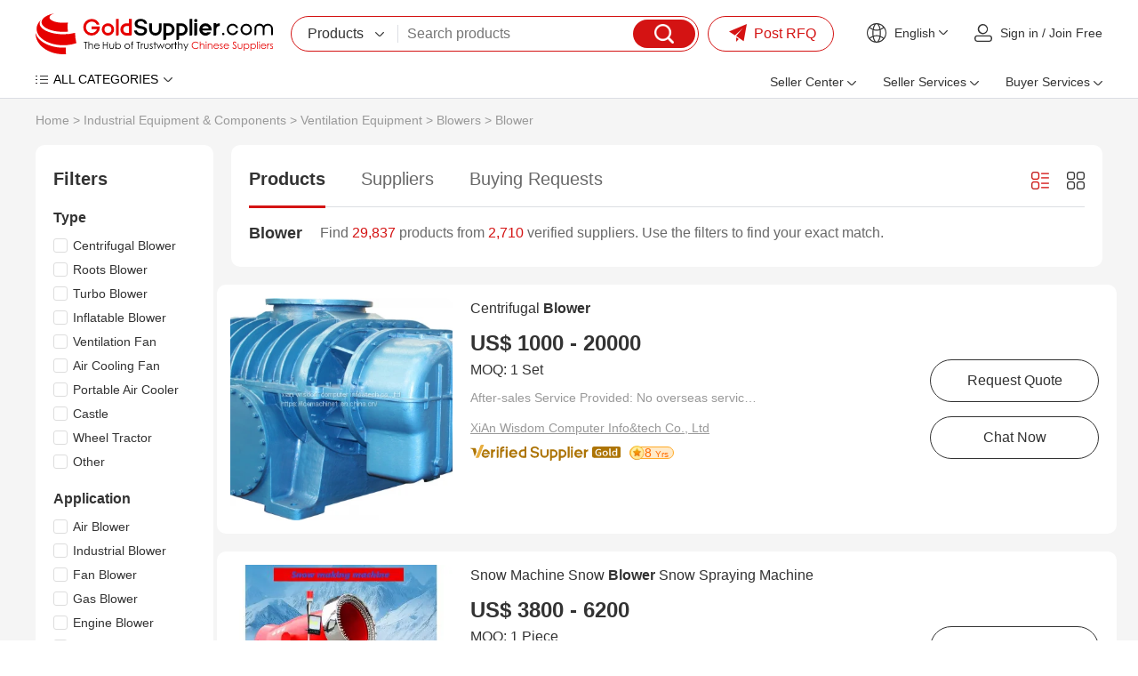

--- FILE ---
content_type: text/html
request_url: https://www.goldsupplier.com/sale-blower.html
body_size: 31986
content:
<!DOCTYPE html>
<html lang="en">
<head>
    <meta charset="UTF-8">
    <title>On sale blower from China: Price-Competitive Suppliers | GoldSupplier Wholesale Marketplace</title>
    <meta name="keywords" content="blower china suppliers, low moq blower, certified blower manufacturers, bulk buy from china">
    <meta name="description" content="Source blower directly from verified Chinese suppliers. Compare prices, check certifications, and order bulk quantities with guaranteed quality. GoldSupplier connects global buyers to millions of trustworthy factories for industrial & commercial products.">
    <link rel="preconnect" href="https://res.goldsupplier.com/">
    <link rel="preload" as="style" href="https://res.goldsupplier.com/js/common/swiper/7.4.1/swiper-bundle.min.css?t=202508" /><link type="text/css" rel="stylesheet" href="https://res.goldsupplier.com/js/common/swiper/7.4.1/swiper-bundle.min.css?t=202508" /><link rel="preload" as="style" href="https://res.goldsupplier.com/css/env2/main/common.min.css?t=202509" /><link type="text/css" rel="stylesheet" href="https://res.goldsupplier.com/css/env2/main/common.min.css?t=202509" /><link rel="preload" as="style" href="https://res.goldsupplier.com/css/env2/common/core.min.css?t=202508" /><link type="text/css" rel="stylesheet" href="https://res.goldsupplier.com/css/env2/common/core.min.css?t=202508" /><link rel="preload" as="style" href="https://res.goldsupplier.com/css/env2/main/selling-point.min.css?t=202510" /><link type="text/css" rel="stylesheet" href="https://res.goldsupplier.com/css/env2/main/selling-point.min.css?t=202510" />    <link rel="canonical" href="https://www.goldsupplier.com/sale-blower.html"> 
                    <link rel="alternate" hreflang="en" href="https://www.goldsupplier.com/sale-blower.html" />
            <link rel="alternate" hreflang="x-default" href="https://www.goldsupplier.com/sale-blower.html" />
                    <link rel="alternate" hreflang="es" href="https://www.goldsupplier.com/es/sale-blower.html" />
                    <link rel="alternate" hreflang="pt" href="https://www.goldsupplier.com/pt/sale-blower.html" />
                    <link rel="alternate" hreflang="fr" href="https://www.goldsupplier.com/fr/sale-blower.html" />
                    <link rel="alternate" hreflang="ru" href="https://www.goldsupplier.com/ru/sale-blower.html" />
                    <link rel="alternate" hreflang="de" href="https://www.goldsupplier.com/de/sale-blower.html" />
                <script>
        var tpl_prefix_data = {"_tpl_prefix_en_home":"Home","_tpl_prefix_en_sign_in":"Sign in","_tpl_prefix_en_join_free":"Join Free","_tpl_prefix_en_product_categories":"Product Categories","_tpl_prefix_en_company_profile":"Company Profile","_tpl_prefix_en_company_introduction":"Company Introduction","_tpl_prefix_en_company_news":"Company News","_tpl_prefix_en_photo_gallery":"Photo Gallery","_tpl_prefix_en_quality_control":"Quality Control","_tpl_prefix_en_contact_us":"Contact Us","_tpl_prefix_en_products":"Products","_tpl_prefix_en_share":"Share","_tpl_prefix_en_chat_now":"Chat Now","_tpl_prefix_en_contact_now":"Contact Now","_tpl_prefix_en_fob_price":"FOB Price","_tpl_prefix_en_supply_ability":"Supply Ability","_tpl_prefix_en_port":"Port","_tpl_prefix_en_payment_terms":"Payment Terms","_tpl_prefix_en_request_sample":"Request Sample","_tpl_prefix_en_customized_request":"Customized Request","_tpl_prefix_en_request_free_catalogs":"Request Free Catalogs","_tpl_prefix_en_purchase_quantity":"Purchase Quantity","_tpl_prefix_en_sourcing_details":"Sourcing Details","_tpl_prefix_en_email":"Email","_tpl_prefix_en_mobile":"Mobile","_tpl_prefix_en_please_enter_purchase_quantity":"Please enter purchase quantity","_tpl_prefix_en_inquiry_about_cnc_machining_parts_as_your_design":"Inquiry About cnc machining parts as your design","_tpl_prefix_en_please_enter_your_email":"Please enter your Email","_tpl_prefix_en_area___local_number___ext":"Area - Local Number - Ext","_tpl_prefix_en_get_lowest_price":"Get lowest price","_tpl_prefix_en_you_may_like":"You May Like","_tpl_prefix_en_product_details":"Product Details","_tpl_prefix_en_product_description":"Product Description","_tpl_prefix_en_contact_name":"Contact name","_tpl_prefix_en_phone":"Phone","_tpl_prefix_en_address":"Address","_tpl_prefix_en_message":"Message","_tpl_prefix_en_to":"To","_tpl_prefix_en_send_now":"Send Now","_tpl_prefix_en_new_products":"New Products","_tpl_prefix_en_popular_searches":"Popular Searches","_tpl_prefix_en_recommended_products":"Recommended Products","_tpl_prefix_en_business_license":"Business license","_tpl_prefix_en_main_products":"Main products","_tpl_prefix_en_quick_link":"Quick link","_tpl_prefix_en_sitemap":"Sitemap","_tpl_prefix_en_telephone":"Telephone","_tpl_prefix_en_latest_product":"Latest Product","_tpl_prefix_en_product_update":"Product Update","_tpl_prefix_en_latest_company":"Latest Company","_tpl_prefix_en_b2b_articles":"B2B Articles","_tpl_prefix_en_language_options":"Language Options","_tpl_prefix_en_search":"Search","_tpl_prefix_en_contact_supplier":"Contact Supplier","_tpl_prefix_en_main_markets":"Main Markets","_tpl_prefix_en_annual_revenue":"Annual Revenue","_tpl_prefix_en_total_employees":"Total Employees","_tpl_prefix_en_location":"Location","_tpl_prefix_en_view_all":"View All","_tpl_prefix_en_all_products":"All Products","_tpl_prefix_en_company_information":"Company Information","_tpl_prefix_en_trade___market":"Trade & Market","_tpl_prefix_en_factory_information":"Factory Information","_tpl_prefix_en_factory_size":"Factory Size","_tpl_prefix_en_factory_location":"Factory Location","_tpl_prefix_en_number_of_workers":"Number of Workers","_tpl_prefix_en_number_of_qc_staff":"Number of QC Staff","_tpl_prefix_en_previous_page":"Previous page","_tpl_prefix_en_next_page":"Next page","_tpl_prefix_en_certifications":"Certifications","_tpl_prefix_en_contact_details":"Contact Details","_tpl_prefix_en_product_tags":"Product Tags","_tpl_prefix_en_suppliers":"Suppliers","_tpl_prefix_en_pictures":"Pictures","_tpl_prefix_en_latest_companies":"Latest Companies","_tpl_prefix_en_request_quote":"Request Quote","_tpl_prefix_en_min_order":"Min. Order","_tpl_prefix_en_next":"Next","_tpl_prefix_en_go_to_page":"to page","_tpl_prefix_en_go":"go","_tpl_prefix_en_special_channel":"Special Channel","_tpl_prefix_en_link_to_us":"Link to us","_tpl_prefix_en_category":"Category","_tpl_prefix_en_all_categories":"ALL CATEGORIES","_tpl_prefix_en_product_list":"Product List","_tpl_prefix_en_related_searches":"Related Searches","_tpl_prefix_en_help":"Help","_tpl_prefix_en_supplier_list":"Supplier List","_tpl_prefix_en_sign_out":"Sign out","_tpl_prefix_en_per_month":"per Month","_tpl_prefix_en_delivery_detail":"Delivery Detail","_tpl_prefix_en_view_more":"View more","_tpl_prefix_en_view_less":"View Less","_tpl_prefix_en_packaging_details":"Packaging Details","_tpl_prefix_en_recommend_news":"Recommend News","_tpl_prefix_en_send_inquiry":"Send Inquiry","_tpl_prefix_en_please_enter_your_valid_email_address":"Please enter Your valid email address","_tpl_prefix_en_your_inquiry_content_must_be_between_20_to_5000_characters":"Your inquiry content must be between 20 to 5000 characters","_tpl_prefix_en_please_enter_a_correct_verification_code":"Please enter a correct verification code","_tpl_prefix_en_more":"More","_tpl_prefix_en_find_similar_products_by_category":"Find Similar Products By Category","_tpl_prefix_en_friend_links":"Friend Links","_tpl_prefix_en_more_links":"More Links","_tpl_prefix_en_aibot_online":"AIBot Online","_tpl_prefix_en_welcome_to_my_shop__i_m_glad_to_serve_you__please_feel_free_to_send_me_any_questions_you_may_have":"Welcome to my shop, I'm glad to serve you. Please feel free to send me any questions you may have.","_tpl_prefix_en_this_conversation_is_ai_generated__contact_manufacturer_before_transaction_to_confirm_info":"This conversation is AI-generated. Contact manufacturer before transaction to confirm info.","_tpl_prefix_en_send":"Send","_tpl_prefix_en_your_message_has_exceeded_the_limit":"Your message has exceeded the limit","_tpl_prefix_en_enter_a_keyword_to_search_products":"Enter a keyword to search products","_tpl_prefix_en_in_this_site":"In This Site","_tpl_prefix_en_on_goldsupplier_com":"On Goldsupplier.com","_tpl_prefix_en_inquiry_about":"Inquiry About","_tpl_prefix_en_contact_supplier_for_lowest_price":"Contact supplier for lowest price","_tpl_prefix_en_we_suggest_you_detail_your_product_requirements_and_company_information_here":"We suggest you detail your product requirements and company information here","_tpl_prefix_en_your_inquiry_content_must_be_between_10_to_5000_characters":"Your inquiry content must be between 10 to 5000 characters","_tpl_prefix_en_send_successfully":"Send Successfully","_tpl_prefix_en_we_will_contact_you_as_soon_as_possible":"We will contact you as soon as possible","_tpl_prefix_en_continue_view":"Continue View","_tpl_prefix_en_company_overview":"Company Profile","_tpl_prefix_en_see_more":"see more","_tpl_prefix_en_free_member":"Free Member","_tpl_prefix_en_please_enter_your_message":"Please enter your message","_tpl_prefix_en_please_enter_the_products_and_specific_requirements_you_need_to_purchase":"Please enter the products and specific requirements you need to purchase","_tpl_prefix_en_whatsapp_or_mobile":"WhatsApp or Mobile","_tpl_prefix_en_verification_code":"Verification Code","_tpl_prefix_en_featured_products":"Featured Products","_tpl_prefix_en_negotiable":"Negotiable","_tpl_prefix_en_years":"years","_tpl_prefix_en_year":"year","_tpl_prefix_en_popular_news":"Popular News","_tpl_prefix_en_details":"Details","_tpl_prefix_en_view_more_products":"View more products","_tpl_prefix_en_showroom":"Showroom","_tpl_prefix_en_categories":"categories","_tpl_prefix_en_contacts":"Contacts","_tpl_prefix_en_about":"About","_tpl_prefix_en_product":"Product","_tpl_prefix_en_view":"View","_tpl_prefix_en_show":"Show","_tpl_prefix_en_items":"items","_tpl_prefix_en_page":"Page","_tpl_prefix_en_management_certification":"Management Certification","_tpl_prefix_en_services":"Services","_tpl_prefix_en_company_history":"Company History","_tpl_prefix_en_our_team":"Our Team","_tpl_prefix_en_the_user_has_not_provided_such_information":"The user has not provided such information.","_tpl_prefix_en_photo_gallery_details":"Photo Gallery Details","_tpl_prefix_en_name":"Name","_tpl_prefix_en_number":"Number","_tpl_prefix_en_issue_date":"Issue Date","_tpl_prefix_en_expiry_date":"Expiry Date","_tpl_prefix_en_fax":"Fax","_tpl_prefix_en_send_your_message_to_this_supplier":"Send your message to this supplier","_tpl_prefix_en_credit_member":"Credit Member","_tpl_prefix_en_year_established":"Year Established","_tpl_prefix_en_site_map":"Site Map","_tpl_prefix_en_pc_sites":"PC Sites","_tpl_prefix_en_hot_words":"Hot Words","_tpl_prefix_en_days":"days","_tpl_prefix_en_business_type":"Business Type","_tpl_prefix_en_for_buyers":"For Buyers","_tpl_prefix_en_how_to_buy":"How to Buy","_tpl_prefix_en_browse_by_catagories":"Browse by Catagories","_tpl_prefix_en_browse_by_hot_regoins":"Browse by Hot Regoins","_tpl_prefix_en_about_us":"About us","_tpl_prefix_en_privacy_policy":"Privacy Policy","_tpl_prefix_en_popular_keywords":"Popular Keywords","_tpl_prefix_en_post_sourcing_request":"Post Request","_tpl_prefix_en_more_categories":"More Categories","_tpl_prefix_en_suppliers_by_region":"Region","_tpl_prefix_en_less":"less","_tpl_prefix_en_product_features":"Product Features","_tpl_prefix_en_brand_name":"Brand Name","_tpl_prefix_en_clear_all":"Clear All","_tpl_prefix_en_we_find":"We find","_tpl_prefix_en_products_about":"products about","_tpl_prefix_en_from":"from","_tpl_prefix_en_manufacturers___suppliers":"manufacturers & suppliers.","_tpl_prefix_en_manufacturers___suppliers_about":"manufacturers & suppliers about","_tpl_prefix_en_view_as":"View as","_tpl_prefix_en_price":"Price","_tpl_prefix_en_established_year":"Established Year","_tpl_prefix_en_top_rank":"Top Rank","_tpl_prefix_en_source_now":"Source Now","_tpl_prefix_en_the_high_quality_supplier_recommended_for_you":"The high-quality supplier recommended for you.","_tpl_prefix_en_image_searches":"Image Searches","_tpl_prefix_en_latest_news":"Latest News","_tpl_prefix_en_source_from_experienced_popular_supplier_of":"Source from Experienced Popular Supplier of","_tpl_prefix_en_request_for_quotation":"Request for Quotation","_tpl_prefix_en_browse_categories":"Browse Categories","_tpl_prefix_en_products_by_keyword":"Products by Keyword","_tpl_prefix_en_no_more":"No More","_tpl_prefix_en_specializes_in":"specializes in","_tpl_prefix_en_contact_us_for_more_details":"Contact us for more details!","_tpl_prefix_en_explore_all_product_categories_at":"Explore all product categories at","_tpl_prefix_en_reliable_china_manufacturer":"reliable China manufacturer.","_tpl_prefix_en_from_china_manufacturers":"from China Manufacturers","_tpl_prefix_en_explore":"Explore","_tpl_prefix_en_products_at":"products at","_tpl_prefix_en_overview":"Profile","_tpl_prefix_en_learn_more_about":"Learn more about","_tpl_prefix_en_a_leading_supplier_of":"a leading supplier of","_tpl_prefix_en_and_other_high_quality_products__contact_us_to_learn_more_about_our_offerings":"and other high-quality products. Contact us to learn more about our offerings!","_tpl_prefix_en_news":"News","_tpl_prefix_en_contact_us_to_learn_more_about_our_company":"Contact us to learn more about our company!","_tpl_prefix_en_photo":"Photo","_tpl_prefix_en_explore_the_photo_gallery_of__corpname__to_see_images_of_our_products__events__and_facilities__get_a_closer_look_at_what_we_do_and_how_we_do_it":"Explore the photo gallery of %s to see images of our products, events, and facilities. Get a closer look at what we do and how we do it.","_tpl_prefix_en_explore__s_s_photo_gallery_to_see_images_of_explore__s__get_a_closer_look_at_what_we_do_and_how_we_do_it":"Explore %s's photo gallery to see images of Explore %s. Get a closer look at what we do and how we do it.","_tpl_prefix_en_quality_control___certifications":"Quality Control & Certifications","_tpl_prefix_en_learn_about__s_s_quality_control_processes_and_the_certifications_we_have_earned_to_ensure_top_quality_products_and_services":"Learn about %s's quality control processes and the certifications we have earned to ensure top-quality products and services.","_tpl_prefix_en_contact_information":"Contact Information","_tpl_prefix_en_the_contact_information_of__s__including_the_address__contact_person__telephone__wechat_id_and_fax_number":"The contact information of %s, including the address, contact person, telephone, WeChat ID and fax number.","_tpl_prefix_en_view_the_complete_sitemap_of__s_s_products__browse_through_all_categories_and_product_listings_to_find_what_you_need":"View the complete sitemap of %s's products. Browse through all categories and product listings to find what you need.","_tpl_prefix_en_s_specializes_in__s_contact_us_for_more_details":"%s specializes in %s Contact us for more details!","_tpl_prefix_en_explore_all_product_categories_at__s__reliable_china_manufacturer__contact_us_for_more_details":"Explore all product categories at %s, reliable China manufacturer. Contact us for more details!","_tpl_prefix_en_explore__s_products_at__s__reliable_china_manufacturer__contact_us_for_more_details":"Explore %s products at %s, reliable China manufacturer. Contact us for more details!","_tpl_prefix_en_learn_more_about__s__a_leading_supplier_of__s_and_other_high___quality_products__contact_us_to_learn_more_about_our_offerings":"Learn more about %s, a leading supplier of %s and other high-quality products. Contact us to learn more about our offerings!","_tpl_prefix_en_please_enter_a_keyword":"Please enter a keyword","_tpl_prefix_en_please_input_information_in_english_only":"Please input information in English only","_tpl_prefix_en_recent_searches":"Recent Searches","_tpl_prefix_en_delete":"Delete","_tpl_prefix_en_clear_history":"Clear History","_tpl_prefix_en_browse_by_category":"Browse by Category","_tpl_prefix_en_go_to_top":"Go to Top","_tpl_prefix_en_inquiry_basket":"Inquiry Basket","_tpl_prefix_en_added_in_cart":"Added in Cart","_tpl_prefix_en_add_product":"Add product","_tpl_prefix_en_add_to_cart":"Add to Cart","_tpl_prefix_en_please_enter_your_valid_mobile_number":"Please enter your valid mobile number","_tpl_prefix_en_searching":"searching","_tpl_prefix_en_please_enter_a_valid_email_address":"Please enter a valid email address","_tpl_prefix_en_no_email":"No Email","_tpl_prefix_en_email_error":"Email Error","_tpl_prefix_en_please_enter_your_valid_name":"Please enter your valid name","_tpl_prefix_en_the_content_must_be_between_20_and_5000_characters":"The content must be between 20 and 5000 characters","_tpl_prefix_en_network_error":"Network Error","_tpl_prefix_en_please_enter_the_content":"Please enter the content","_tpl_prefix_en_the_content_must_be_between_5_and_500_characters":"The content must be between 5 and 500 characters","_tpl_prefix_en_hi":"Hi","_tpl_prefix_en_my_account":"My Account","_tpl_prefix_en_submit_a_buying_request":"Submit a Buying Request","_tpl_prefix_en_let_us_help":"Let us help","_tpl_prefix_en_my_inquiries":"My Inquiries","_tpl_prefix_en_my_products":"My Products","_tpl_prefix_en_ensure_words_are_spelled_correctly":"Ensure words are spelled correctly","_tpl_prefix_en_insert_a_space_or_comma_between_multiple_keywords":"Insert a space or comma between multiple keywords","_tpl_prefix_en_try_less_specific_keywords":"Try less specific keywords","_tpl_prefix_en_try_rephrasing_keywords_or_using_synonyms":"Try rephrasing keywords or using synonyms","_tpl_prefix_en_your_recent_keywords":"Your Recent Keywords","_tpl_prefix_en_welcome":"Welcome","_tpl_prefix_en_sourcing_request":"Sourcing Request","_tpl_prefix_en_your_email":"Your Email","_tpl_prefix_en_content":"Content","_tpl_prefix_en_please_fill_in_the_product_description_and_other_details":"Please fill in the product description and other details","_tpl_prefix_en_we_will_find_the_most_reliable_suppliers_for_you_according_to_your_description":"We will find the most reliable suppliers for you according to your description","_tpl_prefix_en_the_content_must_be_between_5_and_5000_characters":"The content must be between 5 and 5000 characters","_tpl_prefix_en_please_enter_the_content_for_your_inquiry":"Please enter the content for your inquiry","_tpl_prefix_en_company":"Company","_tpl_prefix_en_finish":"Finish","_tpl_prefix_en_my_goldsupplier":"My GoldSupplier","_tpl_prefix_en_new_to_goldsupplier":"New to GoldSupplier","_tpl_prefix_en_network_busy__please_try_again_later":"Network busy, please try again later","_tpl_prefix_en_please_enter_the_requirements":"Please enter the requirements","_tpl_prefix_en_please_enter_a_valid_whatsapp_username":"Please enter a valid WhatsApp username","_tpl_prefix_en_we_find__d_products_about__s_from__d_manufacturers___suppliers":"We find %s products about %s from %s manufacturers & suppliers.","_tpl_prefix_en_sales_manager":"Sales manager","_tpl_prefix_en_top_market":"Top Market","_tpl_prefix_en_images":"images","_tpl_prefix_en_want_to_find_the_similar_products_but_not_this":"Want to find the similar products but not this?","_tpl_prefix_en_the_free_sourcing_request_service_will_help_you":"The free sourcing request service will help you.","_tpl_prefix_en_s_images_are_found_about__s":"%s images are found about %s.","_tpl_prefix_en_new_buying_leads":"New Buying Leads","_tpl_prefix_en_featured_industries":"Featured Industries","_tpl_prefix_en_shop_now":"Shop Now","_tpl_prefix_en_tell_us_your_buying_requirements":"Tell us your Buying Requirements","_tpl_prefix_en_post_your_request_now":"Post Your Request Now","_tpl_prefix_en_product_name_or_keywords":"Product Name or Keywords","_tpl_prefix_en_recommendations_for_you":"Recommendations for You","_tpl_prefix_en_more_for_you":"More for You","_tpl_prefix_en_source_food___beverage_machinery_building_material_machinery_and_metal___metallurgy_machinery_from_china_suppliers":"Source Food & Beverage Machinery,Building Material Machinery and Metal & Metallurgy Machinery From China Suppliers.","_tpl_prefix_en_source_piston_pump__gear_pump__diaphragm_pump_and_screw_pump_from_china_suppliers":"Source Piston Pump, Gear Pump, Diaphragm Pump and Screw Pump From China Suppliers.","_tpl_prefix_en_connect_with_verified_sellers":"Connect with verified sellers","_tpl_prefix_en_tell_us_what_you_want_to_buy_and_we_recommend_a_verified_seller_for_you":"Tell us what you want to buy and we recommend a verified seller for you","_tpl_prefix_en_sell_on_goldsupplier_com_for_free":"Sell on GoldSupplier.com for free","_tpl_prefix_en_attract_hundreds_of_thousands_of_sellers_in_china__can_provide_you_with_quality_and_cheap_products":"Attract hundreds of thousands of sellers in China, can provide you with quality and cheap products","_tpl_prefix_en_convenience_and_confidence":"Convenience and Confidence","_tpl_prefix_en_the_goldsupplier_com_customer_experience_is_built_on_convenience_and_confidence":"The GoldSupplier.com customer experience is built on convenience and confidence.","_tpl_prefix_en_china_industry_hub":"China Industry Hub","_tpl_prefix_en_assemblage_of_regional_featured_industries_reduce_cost___save_time__facilitate_sourcing_efficiently":"Assemblage of regional featured industries Reduce cost & save time, facilitate sourcing efficiently","_tpl_prefix_en_recently_viewed_products":"Recently Viewed Products","_tpl_prefix_en_browse_by_companies":"Browse by Companies","_tpl_prefix_en_search_4_title":"China %s Manufacturers & Suppliers | Goldsupplier.com","_tpl_prefix_en_search_4_description":"Source %s directly from verified Chinese suppliers. Compare prices, check certifications, and order bulk quantities with guaranteed quality. GoldSupplier connects global buyers to millions of trustworthy factories for industrial & commercial products.","_tpl_prefix_en_search_4_keywords":"%s china suppliers, low moq %s, certified %s manufacturers, bulk buy from china","_tpl_prefix_en_search_5_title":"%s Factories, quality %s China Suppliers | GoldSupplier Wholesale Marketplace","_tpl_prefix_en_search_5_keywords":"%s Factories, %s Manufacturers, China %s Suppliers","_tpl_prefix_en_search_5_description":"%s Factories - %s quality %s Manufacturers & Factories on GoldSupplier.","_tpl_prefix_en_sale_4_title":"On sale %s from China: Price-Competitive Suppliers | GoldSupplier Wholesale Marketplace","_tpl_prefix_en_everyday_update":"Everyday Update","_tpl_prefix_en_china_wholesale":"China Wholesale","_tpl_prefix_en_latest_products":"Latest Products","_tpl_prefix_en_more_new_products":"More New Products","_tpl_prefix_en_easy_sourcing":"Easy Sourcing","_tpl_prefix_en_prev":"Prev","_tpl_prefix_en_more_new_companies":"More New Companies","_tpl_prefix_en_active_suppliers":"Active Suppliers","_tpl_prefix_en_show_high_active_members_selected_from_all_the_site_members":"Show high active members selected from all the site members.","_tpl_prefix_en_find_suppliers_by_categories":"Find suppliers by categories","_tpl_prefix_en_please_enter_your_email_address":"Please enter your email address.","_tpl_prefix_en_motorcycle":"Motorcycle","_tpl_prefix_en_china__s_supplier":"Chinese %s supplier","_tpl_prefix_en_chinese__s_manufacturer":"Chinese %s manufacturer","_tpl_prefix_en_s_supplier_china":"%s supplier China","_tpl_prefix_en_s_china":"%s China","_tpl_prefix_en_s___affordable_china_supplier_of__s__quality_products_from_chinese_manufacturers":"%s - Affordable China supplier of %s. Quality products from Chinese manufacturers.","_tpl_prefix_en_from_chinese_supplier":"from Chinese supplier","_tpl_prefix_en_industry_insights__solutions___trends______s_blog":"Industry Insights, Solutions & Trends \u2013 %s Blog","_tpl_prefix_en_industry_insights__business_solutions__market_trends__technical_articles___s_blog":"Industry Insights, Business Solutions, Market Trends, Technical Articles, %s Blog","_tpl_prefix_en_explore_expert_insights__actionable_solutions__and_the_latest_trends_from__s__stay_informed_with_technical_guides__market_analysis__and_best_practices_across_industries":"Explore expert insights, actionable solutions, and the latest trends from %s. Stay informed with technical guides, market analysis, and best practices across industries.","_tpl_prefix_en_s______s_blog":"%s \u2013 %s Blog","_tpl_prefix_en_s__industry_insights__business_solutions__market_trends__technical_articles___s_blog":"%s, Industry Insights, Business Solutions, Market Trends, Technical Articles, %s Blog","_tpl_prefix_en_read_detailed_insights_and_expert_solutions_on__s__explore_expert_insights__actionable_solutions__and_the_latest_trends_from__s":"Read detailed insights and expert solutions on %s. Explore expert insights, actionable solutions, and the latest trends from %s.","_tpl_prefix_en_s_industry_insights__solutions___trends______s_blog":"%s Industry Insights, Solutions & Trends \u2013 %s Blog","_tpl_prefix_en_explore__s_expert_insights__actionable_solutions__and_the_latest_trends_from__s__stay_informed_with__s_technical_guides__market_analysis__and_best_practices_across_industries":"Explore %s expert insights, actionable solutions, and the latest trends from %s. Stay informed with %s technical guides, market analysis, and best practices across industries.","_tpl_prefix_en_s_industry_insights__business_solutions__market_trends__technical_articles______s_blog":"%s Industry Insights, Business Solutions, Market Trends, Technical Articles \u2013 %s Blog","_tpl_prefix_en_featured_showcase":"Featured Showcase","_tpl_prefix_en_blog_categories":"Blog Categories","_tpl_prefix_en_blog":"Blog","_tpl_prefix_en_tags":"Tags","_tpl_prefix_en_request_a_quotation":"Request a Quotation","_tpl_prefix_en_yr":"Yr","_tpl_prefix_en_yrs":"Yrs","_tpl_prefix_en_since":"Since","_tpl_prefix_en_tell_us_what_you_need":"Tell Us What You Need","_tpl_prefix_en_get_quotes_from_verified_suppliers_within_24_hours":"Get quotes from verified suppliers within 24 hours","_tpl_prefix_en_trusted_by__span_class__amount__100_000___span__professional_buyers_worldwide":"Trusted by <span class='amount'>100,000+<\/span> professional buyers worldwide","_tpl_prefix_en_enter_product_specifications__requirements__standards__etc":"Enter product specifications, requirements, standards, etc.","_tpl_prefix_en_enter_your_email":"Enter your email","_tpl_prefix_en_get_competing_quotes_now":"Get Competing Quotes Now","_tpl_prefix_en_your_inquiry_has_been_submitted":"Your Inquiry Has Been Submitted!","_tpl_prefix_en_featured_suppliers":"Featured Suppliers","_tpl_prefix_en_product_guides___articles":"Product Guides & Articles","_tpl_prefix_en_please_enter_at_least_five_characters":"Please enter at least five characters","_tpl_prefix_en_for_sale":"For Sale","_tpl_prefix_en_hi_there__welcome_to_my_shop__let_me_know_if_you_have_any_questions":"Hi there! Welcome to my shop. Let me know if you have any questions.","_tpl_prefix_en_china_suppliers":"China Suppliers","_tpl_prefix_en_seller_center":"Seller Center","_tpl_prefix_en_product_management":"Product Management","_tpl_prefix_en_post_product":"Post Product","_tpl_prefix_en_manage_products":"Manage Products","_tpl_prefix_en_blog_management":"Blog Management","_tpl_prefix_en_post_blog_article":"Post Blog Article","_tpl_prefix_en_manage_blog_articles":"Manage Blog Articles","_tpl_prefix_en_manage_blog_categories":"Manage Blog Categories","_tpl_prefix_en_inquiry_management":"Inquiry Management","_tpl_prefix_en_buying_requests":"Buying Requests","_tpl_prefix_en_analytics_center":"Analytics Center","_tpl_prefix_en_performance_dashboard":"Performance Dashboard","_tpl_prefix_en_product_analytics":"Product Analytics","_tpl_prefix_en_visitor_analytics":"Visitor Analytics","_tpl_prefix_en_connect_your_store_to_wechat":"Connect Your Store to WeChat","_tpl_prefix_en_follow_our_official_service_account":"Follow Our Official Service Account","_tpl_prefix_en_manage_products___inquiries_anywhere":"Manage Products & Inquiries Anywhere","_tpl_prefix_en_seller_services":"Seller Services","_tpl_prefix_en_of_global_trade_expertise__empowering_your_business_to_go_global":"of Global Trade Expertise, Empowering Your Business to Go Global!","_tpl_prefix_en_join":"Join","_tpl_prefix_en_free___instant_registration":"Free & Instant Registration","_tpl_prefix_en_showcase_company___products":"Showcase Company & Products","_tpl_prefix_en_access_global_buying_requests":"Access Global Buying Requests","_tpl_prefix_en_register_now":"Register Now","_tpl_prefix_en_activate_verified_supplier_membership":"Activate Verified Supplier Membership","_tpl_prefix_en_priority_verified_visibility":"Priority Verified Visibility","_tpl_prefix_en_claim_exclusive_buying_requests":"Claim Exclusive Buying Requests","_tpl_prefix_en_automated_multi_language_store":"Automated Multi-language Store","_tpl_prefix_en_verified_now":"Verified Now","_tpl_prefix_en_launch_your_easyocean_website":"Launch Your EasyOcean Website","_tpl_prefix_en_full_service_website_management":"Full-Service Website Management","_tpl_prefix_en_google_page_1_guarantee":"Google Page 1 Guarantee","_tpl_prefix_en_enhanced_brand_credibility":"Enhanced Brand Credibility","_tpl_prefix_en_launch_now":"Launch Now","_tpl_prefix_en_buyer_services":"Buyer Services","_tpl_prefix_en_post_buying_request":"Post Buying Request","_tpl_prefix_en_browse_product_categories":"Browse Product Categories","_tpl_prefix_en_contact_platform_support":"Contact Platform Support","_tpl_prefix_en_help_center":"Help Center","_tpl_prefix_en_post_rfq":"Post RFQ","_tpl_prefix_en_welcome_to":"Welcome to","_tpl_prefix_en_find_buying_requests":"Find Buying Requests","_tpl_prefix_en_explore_verified_membership":"Explore Verified Membership","_tpl_prefix_en_create_business_website":"Create Business Website","_tpl_prefix_en_machinery":"Machinery","_tpl_prefix_en_insights":"Insights","_tpl_prefix_en_cnc_machine":"CNC Machine","_tpl_prefix_en_manufacturer":"Manufacturer","_tpl_prefix_en_oem_odm_beauty":"OEM\/ODM Beauty","_tpl_prefix_en_devices_supplier":"Devices Supplier","_tpl_prefix_en_high_quality":"High-Quality","_tpl_prefix_en_plastic_pellets_supplier":"Plastic Pellets Supplier","_tpl_prefix_en_verified_membership":"Verified Membership","_tpl_prefix_en_business_website":"Business Website","_tpl_prefix_en_rfqs":"RFQs","_tpl_prefix_en_blogs":"Blogs","_tpl_prefix_en_search_products":"Search products","_tpl_prefix_en_find_suppliers":"Find suppliers","_tpl_prefix_en_browse_buying_requests":"Browse buying requests","_tpl_prefix_en_my":"My","_tpl_prefix_en_trusted_suppliers":"Trusted Suppliers","_tpl_prefix_en_products_listed":"Products Listed","_tpl_prefix_en_active_rfqs":"Active RFQs","_tpl_prefix_en_view_category":"View Category","_tpl_prefix_en_industry_insights":"Industry Insights","_tpl_prefix_en_key_developments_and_opportunities_about__s":"Key developments and opportunities about %s","_tpl_prefix_en_applications":"Applications","_tpl_prefix_en_industry_trends":"Industry Trends","_tpl_prefix_en_sustainability___compliance":"Sustainability & Compliance","_tpl_prefix_en_buying_guide":"Buying Guide","_tpl_prefix_en_featured_verified_suppliers_in__s":"Featured verified suppliers in %s","_tpl_prefix_en_top_selling_and_featured_products_in_111":"Top-selling and featured products in %s","_tpl_prefix_en_visit_supplier":"Visit Supplier","_tpl_prefix_en_smart_sourcing_guide":"Smart Sourcing Guide","_tpl_prefix_en_essential_tips_for_successful_procurement":"Essential tips for successful procurement","_tpl_prefix_en_find_products_efficiently":"Find Products Efficiently","_tpl_prefix_en_quickly_locate_what_you_need":"Quickly locate what you need","_tpl_prefix_en_browse_specialized_subcategories_above":"Browse specialized subcategories above","_tpl_prefix_en_use_precise_keywords_in_our_search":"Use precise keywords in our search","_tpl_prefix_en_filter_by_specifications___certifications":"Filter by specifications & certifications","_tpl_prefix_en_verify_supplier_credentials":"Verify Supplier Credentials","_tpl_prefix_en_ensure_reliable_partnerships":"Ensure reliable partnerships","_tpl_prefix_en_check_supplier_certifications":"Check supplier certifications","_tpl_prefix_en_review_transaction_history":"Review transaction history","_tpl_prefix_en_common_sourcing_questions":"Common Sourcing Questions","_tpl_prefix_en_common_sourcing_questions_in__s":"Common Sourcing Questions in %s","_tpl_prefix_en_other_industries":"Other Industries","_tpl_prefix_en_explore_more_categories":"Explore more categories","_tpl_prefix_en_look_for_the_badge":"Look for the badge","_tpl_prefix_en_coming_soon":"Coming Soon!","_tpl_prefix_en_stay_tuned":"Stay Tuned!","_tpl_prefix_en_launching_soon":"Launching Soon!","_tpl_prefix_en_arriving_soon":"Arriving Soon!","_tpl_prefix_en_products_coming":"Products Coming!","_tpl_prefix_en_filters":"Filters","_tpl_prefix_en_smart_sourcing":"Smart Sourcing","_tpl_prefix_en_look_for":"Look for","_tpl_prefix_en_look_for_desc":"Choose suppliers with platform-verified icons for trusted status","_tpl_prefix_en_verify_certifications":"Verify Certifications","_tpl_prefix_en_verify_certifications_desc":"Validate supplier certifications (ISO, CE, etc.) for %s compliance","_tpl_prefix_en_sample_testing_first":"Sample Testing First","_tpl_prefix_en_sample_testing_first_desc":"Always test product samples before large orders","_tpl_prefix_en_visit_factories":"Visit Factories","_tpl_prefix_en_visit_factories_desc":"Conduct on-site audits for manufacturing verification","_tpl_prefix_en_payment_terms_desc":"Use escrow services for high-value transactions","_tpl_prefix_en_contract_clarity":"Contract Clarity","_tpl_prefix_en_contract_clarity_desc":"Define penalties for delays\/spec deviations in %s contracts","_tpl_prefix_en_procurement_specialist":"Procurement Specialist","_tpl_prefix_en_sourcing_manager":"Sourcing Manager","_tpl_prefix_en_purchasing_director":"Purchasing Director","_tpl_prefix_en_verified_buyer":"Verified Buyer","_tpl_prefix_en_business_owner":"Business Owner","_tpl_prefix_en_operations_head":"Operations Head","_tpl_prefix_en_import_coordinator":"Import Coordinator","_tpl_prefix_en_procurement_lead":"Procurement Lead","_tpl_prefix_en_sourcing_agent":"Sourcing Agent","_tpl_prefix_en_lead_purchaser":"Lead Purchaser","_tpl_prefix_en_purchaser":"Purchaser","_tpl_prefix_en_importer":"Importer","_tpl_prefix_en_buyer":"Buyer","_tpl_prefix_en_requested_a_quote_for":"requested a quote for","_tpl_prefix_en_submitted_an_rfq_for":"submitted an RFQ for","_tpl_prefix_en_is_sourcing":"is sourcing","_tpl_prefix_en_placed_an_order_for":"placed an order for","_tpl_prefix_en_negotiating_terms_for":"negotiating terms for","_tpl_prefix_en_verified_certifications_for":"verified certifications for","_tpl_prefix_en_inquired_about":"inquired about","_tpl_prefix_en_requested_specs_for":"requested specs for","_tpl_prefix_en_global_buyer_activity":"Global Buyer Activity","_tpl_prefix_en_recommended_categories":"Recommended Categories","_tpl_prefix_en_explore_top_categories_and_find_suppliers_for_your_specific_needs":"Explore top categories and find suppliers for your specific needs","_tpl_prefix_en_latest_buying_requests":"Latest Buying Requests","_tpl_prefix_en_make_global_trade_simple___efficient":"Make Global Trade Simple & Efficient","_tpl_prefix_en_machinery_insights":"Machinery Insights","_tpl_prefix_en_high_quality_plastic_pellets_supplier":"High-Quality Plastic Pellets Supplier","_tpl_prefix_en_cnc_machine_manufacturer":"CNC Machine Manufacturer","_tpl_prefix_en_oem_odm_beauty_devices_supplier":"OEM\/ODM Beauty Devices Supplier","_tpl_prefix_en_discover":"Discover","_tpl_prefix_en_index_title":"Verified China Suppliers & Manufacturers \u2013 Reliable B2B Marketplace | GoldSupplier.com","_tpl_prefix_en_index_description":"GoldSupplier.com connects global importers to verified Chinese suppliers and manufacturers. Source quality products, get competitive quotes, and trade with confidence on our reliable B2B marketplace. Your trusted partner in China trade.","_tpl_prefix_en_index_keywords":"China Manufacturers, China Suppliers, China Exporters, Sourcing from China, Verified Suppliers, B2B Marketplace","_tpl_prefix_en_filter":"Filter","_tpl_prefix_en_find__s_products_from__s_verified_suppliers__use_the_filters_to_find_your_exact_match":"Find %s products from %s verified suppliers. Use the filters to find your exact match.","_tpl_prefix_en_reset":"Reset","_tpl_prefix_en_submit":"Submit","_tpl_prefix_en_port_of_shipment":"Port of Shipment","_tpl_prefix_en_overseas_office":"Overseas Office","_tpl_prefix_en_product_certifications":"Product Certifications","_tpl_prefix_en_annual_export_value":"Annual Export Value","_tpl_prefix_en_number_of_sales_staff":"Number of Sales Staff","_tpl_prefix_en_yes":"Yes","_tpl_prefix_en_footer_desc":"GoldSupplier.com is the leading B2B marketplace for sourcing from China, connecting trusted global buyers with verified Chinese suppliers and manufacturers.","_tpl_prefix_en_sell_on_goldsupplier_com":"Sell on GoldSupplier.com","_tpl_prefix_en_join_as_a_supplier":"Join as a Supplier","_tpl_prefix_en_source_on_goldsupplier_com":"Source on GoldSupplier.com","_tpl_prefix_en_browse_supplier_categories":"Browse Supplier Categories","_tpl_prefix_en_get_to_know_us":"Get to know us","_tpl_prefix_en_official_wechat_account":"Official WeChat Account","_tpl_prefix_en_follow_us_for_updates":"Follow Us for Updates","_tpl_prefix_en_goldsupplier_com_wechat_qr_code":"GoldSupplier.com WeChat QR Code","_tpl_prefix_en_copyright____goldsupplier_com__all_rights_reserved":"Copyright \u00a9 GoldSupplier.com. All Rights Reserved.","_tpl_prefix_en_leading_supplier_of__s":"Leading Supplier of %s","_tpl_prefix_en_find__s_trustworthy_chinese_supplier_to_meet_your_sourcing_needs":"Find %s trustworthy Chinese supplier to meet your sourcing needs.","_tpl_prefix_en_price_negotiable_depending_on_order_volume_and_customization":"Price negotiable depending on order volume and customization","_tpl_prefix_en_get_latest_price":"Get Latest Price","_tpl_prefix_en_key_specifications":"Key Specifications","_tpl_prefix_en_payment___shipping":"Payment & Shipping","_tpl_prefix_en_payment_methods":"Payment Methods","_tpl_prefix_en_related_products":"Related Products","_tpl_prefix_en_send_inquiry_to_this_supplier":"Send Inquiry to This Supplier","_tpl_prefix_en_want_the_best_price":"Want the best price","_tpl_prefix_en_you_may_also_like":"You May Also Like","_tpl_prefix_en_company_overviews":"Company Overview","_tpl_prefix_en_certificates":"Certificates","_tpl_prefix_en_sales_staff":"Sales Staff","_tpl_prefix_en_quality_inspectors":"Quality Inspectors","_tpl_prefix_en_main_industry":"Main Industry","_tpl_prefix_en_view_contact_details":"View Contact Details","_tpl_prefix_en_delivery_time_depends_on_order_quantity":"Delivery time depends on order quantity."};
    </script>
</head>
<body>
            
    <div class="header2 header2-md" data-name="topaBar">
        <div class="content-box">
            <div class="left-content">
                <a class="logo-wrap" href="https://www.goldsupplier.com" title="China Suppliers">
                    <img src="https://res.goldsupplier.com/img/env2/common/logo/v2023/logo.svg?t=2025" alt="Goldsupplier.com" width="auto" height="46">
                </a>
                <div class="relative search-box">
                    <ul data-role="SearchControl" data-cache="1" data-type="4">
                        <li>
                            <div class="dropdown" data-role="dropdown">
                                <div class="dropdown-hd" data-role="SearchControl.ShowParent">
                                    <span class="text-content" data-role="SearchControl.Show" data-scope="14">Products</span>
                                    <span class="arrow"><i class="icon icon-arrow-down2"></i></span>
                                </div>
                                <div class="dropdown-bd" data-role="SearchControl.ListType">
                                    <a href="javascript:void(0)" data-config="{ placeholder:'Search products', type:4, scope: 14 }" class="current">Products</a>
                                    <a href="javascript:void(0)" data-config="{ placeholder:'Find suppliers', type:5, scope: 15 }">Suppliers</a>
                                    <a href="javascript:void(0)" data-config="{ placeholder:'Browse buying requests', type:7, scope: 17 }">Buying Requests</a>
                                </div>
                            </div>
                        </li>
                        <li class="divider"></li>
                        <li>
                            <div class="fixed-search-wrap">
                                <div class="flex">
                                    <input type="text" name="keywords" data-role="SearchControl.InputKeywords" class="txt" placeholder="Search products" autocomplete="off">
                                </div>
                                <div class="btn-wrap">
                                    <a href="javascript:void(0)" data-role="SearchControl.ButtonSearch" class="btn-search"></a>
                                </div>
                            </div>
                        </li>
                    </ul>
                </div>
                <a class="rfq-link-btn" href="https://www.goldsupplier.com/request-a-quotation/" target="_blank"> <i class="icon icon-post"></i> <span>Post RFQ</span> </a>
            </div>
            <div class="nav-bar">
                <ul>
                                    <li class="relative nav-item js-lang-dropdown">
                        <div class="tab-title current-lang">
                            <svg class="earth" width="22" height="22" viewBox="0 0 44 44">
                                <path fill="#333333" fill-rule="evenodd" d="M706,32h0a22,22,0,0,0,0,44h0A22,22,0,0,0,706,32Zm16.028,33.326a23.117,23.117,0,0,0-6.96-4.439,54.39,54.39,0,0,0,.025-13.594,23.132,23.132,0,0,0,7.038-4.482A19.564,19.564,0,0,1,722.028,65.326ZM706,73.643h0c-2.475,0-5.155-4.355-6.415-11.218a21.629,21.629,0,0,1,12.824.026C711.148,69.3,708.472,73.643,706,73.643Zm-0.041-14.535a24.289,24.289,0,0,0-6.744.944,50.257,50.257,0,0,1-.013-11.984,24.482,24.482,0,0,0,13.6.027,50.189,50.189,0,0,1-.018,11.984A24.264,24.264,0,0,0,705.959,59.109ZM706,34.357h0c2.493,0,5.194,4.414,6.442,11.363a21.613,21.613,0,0,1-12.88-.026C700.813,38.76,703.51,34.357,706,34.357Zm14.647,6.591-0.007,0a20.535,20.535,0,0,1-5.93,3.915,24.445,24.445,0,0,0-3.763-9.857A19.612,19.612,0,0,1,720.647,40.948Zm-19.594-5.937a24.4,24.4,0,0,0-3.757,9.823,20.518,20.518,0,0,1-5.853-3.881c-0.018-.017-0.041-0.022-0.06-0.038A19.617,19.617,0,0,1,701.053,35.011ZM689.9,42.768a23.124,23.124,0,0,0,7.01,4.49,54.381,54.381,0,0,0,.015,13.594,23.137,23.137,0,0,0-6.988,4.431A19.564,19.564,0,0,1,689.9,42.768Zm1.53,24.372a20.536,20.536,0,0,1,5.884-3.865,24.3,24.3,0,0,0,3.737,9.715A19.613,19.613,0,0,1,691.432,67.14Zm19.515,5.85a24.257,24.257,0,0,0,3.73-9.681,20.536,20.536,0,0,1,5.855,3.871A19.617,19.617,0,0,1,710.947,72.989Z" transform="translate(-684 -32)"/>
                            </svg>
                            <span class="js-current-lang">English</span>
                                                            <i class="icon icon-arrow-down2"></i>
                                                    </div>
                        <div class="language-content">
                                                                <ul class="english">
                                                                                    <li><a href="https://www.goldsupplier.com/sale-blower.html">English</a></li>
                                                                                    <li><a href="https://www.goldsupplier.com/es/sale-blower.html">Español</a></li>
                                                                                    <li><a href="https://www.goldsupplier.com/pt/sale-blower.html">Português</a></li>
                                                                                    <li><a href="https://www.goldsupplier.com/fr/sale-blower.html">Français</a></li>
                                                                                    <li><a href="https://www.goldsupplier.com/ru/sale-blower.html">Русский язык</a></li>
                                                                                    <li><a href="https://www.goldsupplier.com/de/sale-blower.html">Deutsch</a></li>
                                                                           </ul>
                                                    </div>
                    </li>
                                                 <li class="relative nav-item">
                    <div class="tab-title">
                        <!-- unlogin -->
                        <div data-name="sign_in">
                            <svg class="account" width="20" height="20" viewBox="0 0 20 20">
                            <path class="cls-1" fill="#333" fill-rule="evenodd" d="M1419.77,35.666h-13.54c-2.07,0-3.23,1.417-3.23,3.52S1404.16,43,1406.23,43h13.54c2.12,0,3.23-1.711,3.23-3.813S1421.84,35.666,1419.77,35.666Zm0,6h-13.54c-1.29,0-1.75-1.166-1.75-2.48S1404.94,37,1406.23,37h13.54c1.29,0,1.75.874,1.75,2.187S1421.06,41.666,1419.77,41.666ZM1412.66,23a5.723,5.723,0,1,0,5.5,5.719A5.623,5.623,0,0,0,1412.66,23Zm2.94,8.775a4.06,4.06,0,0,1-5.89,0,4.438,4.438,0,0,1,0-6.112,4.06,4.06,0,0,1,5.89,0A4.438,4.438,0,0,1,1415.6,31.775Z" transform="translate(-1403 -23)"/>
                            </svg>
                            <a href="https://my.goldsupplier.com/index.php?op=login" target="_blank" data-scode="30003" rel="nofollow">Sign in</a> /
                            <a href="https://my.goldsupplier.com/index.php?op=register" target="_blank" data-scode="30004" rel="nofollow">Join Free</a>
                        </div>
                        <!-- logged-in -->
                        <div data-name="sign_out"></div>
                    </div>
                    <div class="login-content">
                        <div class="content-wrap">
                            <!-- unlogin -->
                            <div class="js-logout-content">
                                <div class="link-wrap">
                                    <a class="btn btn-danger2" target="_blank" href="https://my.goldsupplier.com/index.php?op=login" rel="nofollow">Sign in</a>
                                    <a class="btn btn-outline2" target="_blank" href="https://my.goldsupplier.com/index.php?op=register" rel="nofollow">Join Free</a>
                                </div>
                                <div class="link-wrap">
                                    <ul>
                                        <li><a href="https://my.goldsupplier.com/index.php?op=index" target="_blank" rel="nofollow">My  Goldsuppler</a></li>
                                        <li><a href="https://my.goldsupplier.com/index.php?op=sellinfolist" target="_blank" rel="nofollow">Manage Products</a></li>
                                        <li><a href="https://my.goldsupplier.com/index.php?op=corpArticle" target="_blank" rel="nofollow">Manage Blog Articles</a></li>
                                        <li><a href="https://my.goldsupplier.com/index.php?op=myEnquiry" target="_blank" rel="nofollow">My Inquiries</a></li>
                                        <li><a href="https://my.goldsupplier.com/index.php?op=shopviewanalysis" target="_blank" rel="nofollow">Performance Dashboard</a></li>
                                    </ul>
                                </div>
                                <div class="membership">
                                    <a href="https://www.gys.cn/qqt.html" target="_blank">Verified Membership</a>
                                </div>
                            </div>
                            <!-- logged-in -->
                            <div class="js-login-content"></div>
                        </div>
                    </div>
                </li>                </ul>
            </div>
        </div>
    </div>     <div class="sub-header js-header">
        <div class="content-box">
            <div class="wrapper">
                <div class="flex justify-between js-nav">
                    <div class="category-wrap js-nav-item">
                        <div class="cursor-pointer tab-title">
                            <i class="icon-category"></i> <span class="text-sm text-content">ALL CATEGORIES</span> <i class="icon-arrow-down2"></i>
                        </div>
                        <div class="category-content">
                            <div class="wrapper">
                                <div class="content-box">
                                        <div class="custom-scroller primary-category js-primary-category">
                 
                                        </div>
                                        <div class="custom-scroller secondary-category js-secondary-category">
               
                                        </div>
                                </div>
                            </div>
                        </div>
                    </div>
                    <div class="nav-bar" data-nav="multi-lang">
                        <ul class="flex">
                            <li class="nav-item js-nav-item">
                                <div class="tab-title" title=""><span class="js-seller-center">Seller Center</span> <i class="icon icon-arrow-down2"></i></div>
                                <div class="nav-content seller-center-content js-seller-center-content">
                                    <div class="wrapper">
                                        <div class="content-box">
                                            <ul class="flex">
                                                <li>
                                                    <p class="font-bold subtitle">Product Management</p>
                                                    <div class="details">
                                                        <p><a class="hover:underline" href="https://my.goldsupplier.com/index.php?op=releaseProduct" target="_blank">Post Product</a></p>
                                                        <p><a class="hover:underline" href="https://my.goldsupplier.com/index.php?op=sellinfoList" target="_blank">Manage Products</a></p>
                                                        <p><a class="hover:underline" href="https://my.goldsupplier.com/index.php?op=sellShow" target="_blank">Featured Products</a></p>
                                                    </div>
                                                </li>
                                                <li>
                                                    <p class="font-bold subtitle">Blog Management</p>
                                                    <div class="details">
                                                        <p><a class="hover:underline" href="https://my.goldsupplier.com/index.php?op=newsRelease" target="_blank">Post Blog Article</a></p>
                                                        <p><a class="hover:underline" href="https://my.goldsupplier.com/index.php?op=corpArticle" target="_blank">Manage Blog Articles</a></p>
                                                        <p><a class="hover:underline" href="https://my.goldsupplier.com/index.php?op=blogAlbum" target="_blank">Manage Blog Categories</a></p>
                                                    </div>
                                                </li>
                                                <li>
                                                    <p class="font-bold subtitle">Inquiry Management</p>
                                                    <div class="details">
                                                        <p><a class="hover:underline" href="https://my.goldsupplier.com/index.php?op=myEnquiry" target="_blank">My Inquiries</a></p>
                                                        <p><a class="hover:underline" href="https://my.goldsupplier.com/index.php?op=searchEnquiry" target="_blank">Buying Requests</a></p>
                                                    </div>
                                                </li>
                                                <li>
                                                    <p class="font-bold subtitle">Analytics Center</p>
                                                    <div class="details">
                                                        <p><a class="hover:underline" href="https://my.goldsupplier.com/index.php?op=shopviewanalysis" target="_blank">Performance Dashboard</a></p>
                                                        <p><a class="hover:underline" href="https://my.goldsupplier.com/index.php?op=productstat" target="_blank">Product Analytics</a></p>
                                                        <p><a class="hover:underline" href="https://my.goldsupplier.com/index.php?op=visitorstat" target="_blank">Visitor Analytics</a></p>
                                                    </div>
                                                </li>
                                            </ul>
                                        </div>
                                         <div class="wechat-content">
                                            <div class="qrcode-box">
                                                <div class="qrcode-wrap">
                                                    <img src="https://res.goldsupplier.com/img/env2/common/qrcode/qrcode_258.jpg.webp" alt="" width="102" height="102">
                                                </div>
                                                <div class="details">
                                                    <div class="subtitle">
                                                        <img src="https://res.goldsupplier.com/img/env2/common/icon_wechat.png" alt="" width="26" height="21">
                                                        <span class="font-bold">Connect Your Store to WeChat</span>
                                                    </div>
                                                    <p class="extra">Follow Our Official Service Account<br/>Manage Products & Inquiries Anywhere</p>
                                                </div>
                                            </div>
                                        </div>
                                    </div>
                                </div>
                            </li>
                            <li class="nav-item js-nav-item">
                                <div class="tab-title" title=""><span class="js-seller-service">Seller Services</span> <i class="icon icon-arrow-down2"></i></div>
                                <div class="nav-content seller-service-content js-seller-service-content">
                                   <div class="relative wrapper">
                                        <div class="content-box">
                                            <p class="font-bold pane-title">Seller Services</p>
                                            <div class="line-clamp desc">Goldsupplier.com: <span class="font-bold text-red-1000">19 years</span> of Global Trade Expertise, Empowering Your Business to Go Global!</div>
                                            <div class="flex">
                                                <div class="pane pane-1">
                                                    <img src="https://res.goldsupplier.com/img/env2/main/index_v2/icon_shop_lg.png" alt="" width="129" height="114">
                                                    <div class="pane-content">
                                                        <p class="text-red-1000 font-bold subtitle">Join GoldSupplier.com</p>
                                                        <div class="details">
                                                            <p>Free & Instant Registration</p>
                                                            <p>Showcase Company & Products</p>
                                                            <p>Access Global Buying Requests</p>
                                                        </div>
                                                        <div class="btn-wrap">
                                                            <a class="btn btn-outline link-btn" href="https://my.goldsupplier.com/index.php?op=register" target="_blank"><span>Register Now</span></a>
                                                        </div>
                                                    </div>
                                                </div>
                                                <div class="pane pane-2">
                                                    <img src="https://res.goldsupplier.com/img/env2/main/index_v2/icon_service_lg.png" alt="" width="146" height="114">
                                                    <div class="pane-content">
                                                        <p class="text-red-1000 font-bold subtitle">Activate Verified Supplier Membership</p>
                                                        <div class="details">
                                                            <p>Priority Verified Visibility</p>
                                                            <p>Claim Exclusive Buying Requests</p>
                                                            <p>Automated Multi-language Store</p>
                                                        </div>
                                                        <div class="btn-wrap">
                                                            <a class="btn btn-outline link-btn" href="https://www.gys.cn/qqt.html" target="_blank">Verified Now</a>
                                                        </div>
                                                    </div>
                                                </div>
                                                <div class="pane pane-3">
                                                    <img src="https://res.goldsupplier.com/img/env2/main/index_v2/icon_website_lg.png" alt="" width="127" height="114">
                                                    <div class="pane-content">
                                                        <p class="text-red-1000 font-bold subtitle">Launch Your EasyOcean Website</p>
                                                        <div class="details">
                                                            <p>Full-Service Website Management</p>
                                                            <p>Google Page 1 Guarantee</p>
                                                            <p>Enhanced Brand Credibility</p>
                                                        </div>
                                                        <div class="btn-wrap">
                                                            <a class="btn btn-outline link-btn" href="https://www.goldsupplier.com/station.html" target="_blank">Launch Now</a>
                                                        </div>
                                                    </div>
                                                </div>
                                            </div>
                                        </div>
                                        <div class="img-wrap">
                                            <img src="https://res.goldsupplier.com/img/env2/main/index_v2/case_img_1.png" alt="" width="568" height="348">
                                        </div>
                                    </div>
                                </div>
                            </li>
                            <li class="nav-item js-nav-item">
                                <div class="tab-title" title=""><span>Buyer Services</span> <i class="icon icon-arrow-down2"></i></div>
                                <div class="nav-content buyer-service-content">
                                    <div class="wrapper">
                                        <div class="flex content-box">
                                            <div class="left-service">
                                                <ul class="flex">
                                                    <li>
                                                        <a href="https://www.goldsupplier.com/request-a-quotation/" target="_blank">
                                                            <img src="https://res.goldsupplier.com/img/env2/main/index_v2/icon_shopping.png" alt="" width="33" height="34">
                                                            <span class="desc">Post Buying Request</span>
                                                        </a>
                                                    </li>
                                                    <li>
                                                        <a href="https://www.goldsupplier.com/product/" target="_blank">
                                                            <img src="https://res.goldsupplier.com/img/env2/main/index_v2/icon_category.png" alt="" width="33" height="33">
                                                            <span class="desc">Browse Product Categories</span>
                                                        </a>
                                                    </li>
                                                    <li>
                                                        <a href="https://www.goldsupplier.com/suppliers/" target="_blank">
                                                            <img src="https://res.goldsupplier.com/img/env2/main/index_v2/icon_company.png" alt="" width="34" height="34">
                                                            <span class="desc">Featured Suppliers</span>
                                                        </a>
                                                    </li>
                                                </ul>
                                            </div>
                                            <div class="divider"></div>
                                            <div class="right-service">
                                                <ul>
                                                    <li><a href="https://www.goldsupplier.com/about/contact_us.html" target="_blank"><img src="https://res.goldsupplier.com/img/env2/main/index_v2/icon_online_service.png" alt="" width="18" height="17"> Contact Platform Support</a></li>
                                                    <li><a href="https://www.goldsupplier.com/about/about_us.html" target="_blank"><img src="https://res.goldsupplier.com/img/env2/main/index_v2/icon_help.png" alt="" width="17" height="17"> Help Center</a></li>
                                                </ul>
                                            </div>
                                        </div>
                                    </div>
                                </div>
                            </li>
                        </ul>
                    </div>
                </div>
            </div>
        </div>
    </div>    <div class="main-content">
        <div class="wrapper">
                        <!-- 修改 Begin -->
            <div class="text-sm crumb">
                <a href="https://www.goldsupplier.com">Home</a> 
                                                             &gt; <a href="https://www.goldsupplier.com/Industrial-Equipment-Components/">Industrial Equipment & Components</a> 
                                             &gt; <a href="https://www.goldsupplier.com/Ventilation-Equipment/">Ventilation Equipment</a> 
                                             &gt; <a href="https://www.goldsupplier.com/Blowers/">Blowers</a> 
                                                    &gt; <span>Blower</span>
            </div>
            <!-- 修改 End -->            <div class="flex justify-between">
                                <div class="radius-10 left-content">
                                        <h2 class="font-bold text-xl mod-title">Filters</h2>
                        

                                                      <div class="filter-wrap">
                                <h3 class="font-bold text-base sub-title">Type</h3>
                                <div class="filter-box">
                                                                     <label class="check-box check-default " data-role="link" data-url="https://www.goldsupplier.com/sale-blower.html?a=1000401785">
                                        <input name="region" type="checkbox"  >
                                        <span>Centrifugal Blower</span>
                                    </label>
                                                                     <label class="check-box check-default " data-role="link" data-url="https://www.goldsupplier.com/sale-blower.html?a=1000401787">
                                        <input name="region" type="checkbox"  >
                                        <span>Roots Blower</span>
                                    </label>
                                                                     <label class="check-box check-default " data-role="link" data-url="https://www.goldsupplier.com/sale-blower.html?a=1000401788">
                                        <input name="region" type="checkbox"  >
                                        <span>Turbo Blower</span>
                                    </label>
                                                                     <label class="check-box check-default " data-role="link" data-url="https://www.goldsupplier.com/sale-blower.html?a=1000401786">
                                        <input name="region" type="checkbox"  >
                                        <span>Inflatable Blower</span>
                                    </label>
                                                                     <label class="check-box check-default " data-role="link" data-url="https://www.goldsupplier.com/sale-blower.html?a=1000401130">
                                        <input name="region" type="checkbox"  >
                                        <span>Ventilation Fan</span>
                                    </label>
                                                                     <label class="check-box check-default " data-role="link" data-url="https://www.goldsupplier.com/sale-blower.html?a=1000401127">
                                        <input name="region" type="checkbox"  >
                                        <span>Air Cooling Fan</span>
                                    </label>
                                                                     <label class="check-box check-default " data-role="link" data-url="https://www.goldsupplier.com/sale-blower.html?a=1000401324">
                                        <input name="region" type="checkbox"  >
                                        <span>Portable Air Cooler</span>
                                    </label>
                                                                     <label class="check-box check-default " data-role="link" data-url="https://www.goldsupplier.com/sale-blower.html?a=1000401911">
                                        <input name="region" type="checkbox"  >
                                        <span>Castle</span>
                                    </label>
                                                                     <label class="check-box check-default " data-role="link" data-url="https://www.goldsupplier.com/sale-blower.html?a=1000401259">
                                        <input name="region" type="checkbox"  >
                                        <span>Wheel Tractor</span>
                                    </label>
                                                                     <label class="check-box check-default " data-role="link" data-url="https://www.goldsupplier.com/sale-blower.html?a=1000409999">
                                        <input name="region" type="checkbox"  >
                                        <span>Other</span>
                                    </label>
                                                                </div>
                            </div>
                                                      <div class="filter-wrap">
                                <h3 class="font-bold text-base sub-title">Application</h3>
                                <div class="filter-box">
                                                                     <label class="check-box check-default " data-role="link" data-url="https://www.goldsupplier.com/sale-blower.html?a=1003820322">
                                        <input name="region" type="checkbox"  >
                                        <span>Air Blower</span>
                                    </label>
                                                                     <label class="check-box check-default " data-role="link" data-url="https://www.goldsupplier.com/sale-blower.html?a=1003820327">
                                        <input name="region" type="checkbox"  >
                                        <span>Industrial Blower</span>
                                    </label>
                                                                     <label class="check-box check-default " data-role="link" data-url="https://www.goldsupplier.com/sale-blower.html?a=1003820324">
                                        <input name="region" type="checkbox"  >
                                        <span>Fan Blower</span>
                                    </label>
                                                                     <label class="check-box check-default " data-role="link" data-url="https://www.goldsupplier.com/sale-blower.html?a=1003820325">
                                        <input name="region" type="checkbox"  >
                                        <span>Gas Blower</span>
                                    </label>
                                                                     <label class="check-box check-default " data-role="link" data-url="https://www.goldsupplier.com/sale-blower.html?a=1003820323">
                                        <input name="region" type="checkbox"  >
                                        <span>Engine Blower</span>
                                    </label>
                                                                     <label class="check-box check-default " data-role="link" data-url="https://www.goldsupplier.com/sale-blower.html?a=1003820146">
                                        <input name="region" type="checkbox"  >
                                        <span>Bottle</span>
                                    </label>
                                                                     <label class="check-box check-default " data-role="link" data-url="https://www.goldsupplier.com/sale-blower.html?a=1003820328">
                                        <input name="region" type="checkbox"  >
                                        <span>Snow Blower</span>
                                    </label>
                                                                     <label class="check-box check-default " data-role="link" data-url="https://www.goldsupplier.com/sale-blower.html?a=1003820326">
                                        <input name="region" type="checkbox"  >
                                        <span>Heat Blower</span>
                                    </label>
                                                                     <label class="check-box check-default " data-role="link" data-url="https://www.goldsupplier.com/sale-blower.html?a=1003820140">
                                        <input name="region" type="checkbox"  >
                                        <span>Beverage</span>
                                    </label>
                                                                     <label class="check-box check-default " data-role="link" data-url="https://www.goldsupplier.com/sale-blower.html?a=1003829999">
                                        <input name="region" type="checkbox"  >
                                        <span>Other</span>
                                    </label>
                                                                </div>
                            </div>
                                                      <div class="filter-wrap">
                                <h3 class="font-bold text-base sub-title">Power Source</h3>
                                <div class="filter-box">
                                                                     <label class="check-box check-default " data-role="link" data-url="https://www.goldsupplier.com/sale-blower.html?a=1015220021">
                                        <input name="region" type="checkbox"  >
                                        <span>Electric Blower</span>
                                    </label>
                                                                     <label class="check-box check-default " data-role="link" data-url="https://www.goldsupplier.com/sale-blower.html?a=1015220011">
                                        <input name="region" type="checkbox"  >
                                        <span>Pneumatic</span>
                                    </label>
                                                                     <label class="check-box check-default " data-role="link" data-url="https://www.goldsupplier.com/sale-blower.html?a=1015220022">
                                        <input name="region" type="checkbox"  >
                                        <span>Manual Blower</span>
                                    </label>
                                                                     <label class="check-box check-default " data-role="link" data-url="https://www.goldsupplier.com/sale-blower.html?a=1015220002">
                                        <input name="region" type="checkbox"  >
                                        <span>AC Power</span>
                                    </label>
                                                                     <label class="check-box check-default " data-role="link" data-url="https://www.goldsupplier.com/sale-blower.html?a=1015220018">
                                        <input name="region" type="checkbox"  >
                                        <span>Electricity</span>
                                    </label>
                                                                     <label class="check-box check-default " data-role="link" data-url="https://www.goldsupplier.com/sale-blower.html?a=1015220019">
                                        <input name="region" type="checkbox"  >
                                        <span>Petrol / Gas</span>
                                    </label>
                                                                     <label class="check-box check-default " data-role="link" data-url="https://www.goldsupplier.com/sale-blower.html?a=1015220003">
                                        <input name="region" type="checkbox"  >
                                        <span>DC Power</span>
                                    </label>
                                                                     <label class="check-box check-default " data-role="link" data-url="https://www.goldsupplier.com/sale-blower.html?a=1015220004">
                                        <input name="region" type="checkbox"  >
                                        <span>Diesel</span>
                                    </label>
                                                                     <label class="check-box check-default " data-role="link" data-url="https://www.goldsupplier.com/sale-blower.html?a=1015220006">
                                        <input name="region" type="checkbox"  >
                                        <span>Natural Gas</span>
                                    </label>
                                                                     <label class="check-box check-default " data-role="link" data-url="https://www.goldsupplier.com/sale-blower.html?a=1015229999">
                                        <input name="region" type="checkbox"  >
                                        <span>Other</span>
                                    </label>
                                                                </div>
                            </div>
                                                      <div class="filter-wrap">
                                <h3 class="font-bold text-base sub-title">Pressure</h3>
                                <div class="filter-box">
                                                                     <label class="check-box check-default " data-role="link" data-url="https://www.goldsupplier.com/sale-blower.html?a=1020530004">
                                        <input name="region" type="checkbox"  >
                                        <span>High Pressure</span>
                                    </label>
                                                                     <label class="check-box check-default " data-role="link" data-url="https://www.goldsupplier.com/sale-blower.html?a=1020530005">
                                        <input name="region" type="checkbox"  >
                                        <span>Low Pressure</span>
                                    </label>
                                                                     <label class="check-box check-default " data-role="link" data-url="https://www.goldsupplier.com/sale-blower.html?a=1020530006">
                                        <input name="region" type="checkbox"  >
                                        <span>Medium Pressure</span>
                                    </label>
                                                                     <label class="check-box check-default " data-role="link" data-url="https://www.goldsupplier.com/sale-blower.html?a=1020539999">
                                        <input name="region" type="checkbox"  >
                                        <span>Other</span>
                                    </label>
                                                                </div>
                            </div>
                                                      <div class="filter-wrap">
                                <h3 class="font-bold text-base sub-title">Certification</h3>
                                <div class="filter-box">
                                                                     <label class="check-box check-default " data-role="link" data-url="https://www.goldsupplier.com/sale-blower.html?a=1000090005">
                                        <input name="region" type="checkbox"  >
                                        <span>CE</span>
                                    </label>
                                                                     <label class="check-box check-default " data-role="link" data-url="https://www.goldsupplier.com/sale-blower.html?a=1000090004">
                                        <input name="region" type="checkbox"  >
                                        <span>CCC</span>
                                    </label>
                                                                     <label class="check-box check-default " data-role="link" data-url="https://www.goldsupplier.com/sale-blower.html?a=1000090007">
                                        <input name="region" type="checkbox"  >
                                        <span>ROHS</span>
                                    </label>
                                                                     <label class="check-box check-default " data-role="link" data-url="https://www.goldsupplier.com/sale-blower.html?a=1000090010">
                                        <input name="region" type="checkbox"  >
                                        <span>UL</span>
                                    </label>
                                                                     <label class="check-box check-default " data-role="link" data-url="https://www.goldsupplier.com/sale-blower.html?a=1000090015">
                                        <input name="region" type="checkbox"  >
                                        <span>GS</span>
                                    </label>
                                                                     <label class="check-box check-default " data-role="link" data-url="https://www.goldsupplier.com/sale-blower.html?a=1000090014">
                                        <input name="region" type="checkbox"  >
                                        <span>CSA</span>
                                    </label>
                                                                     <label class="check-box check-default " data-role="link" data-url="https://www.goldsupplier.com/sale-blower.html?a=1000090049">
                                        <input name="region" type="checkbox"  >
                                        <span>CB</span>
                                    </label>
                                                                     <label class="check-box check-default " data-role="link" data-url="https://www.goldsupplier.com/sale-blower.html?a=1000090050">
                                        <input name="region" type="checkbox"  >
                                        <span>EMC</span>
                                    </label>
                                                                     <label class="check-box check-default " data-role="link" data-url="https://www.goldsupplier.com/sale-blower.html?a=1000090052">
                                        <input name="region" type="checkbox"  >
                                        <span>SASO</span>
                                    </label>
                                                                     <label class="check-box check-default " data-role="link" data-url="https://www.goldsupplier.com/sale-blower.html?a=1000099999">
                                        <input name="region" type="checkbox"  >
                                        <span>Other</span>
                                    </label>
                                                                </div>
                            </div>
                                                      <div class="filter-wrap">
                                <h3 class="font-bold text-base sub-title">Electric Current Type</h3>
                                <div class="filter-box">
                                                                     <label class="check-box check-default " data-role="link" data-url="https://www.goldsupplier.com/sale-blower.html?a=1015610002">
                                        <input name="region" type="checkbox"  >
                                        <span>AC</span>
                                    </label>
                                                                     <label class="check-box check-default " data-role="link" data-url="https://www.goldsupplier.com/sale-blower.html?a=1015610003">
                                        <input name="region" type="checkbox"  >
                                        <span>DC</span>
                                    </label>
                                                                     <label class="check-box check-default " data-role="link" data-url="https://www.goldsupplier.com/sale-blower.html?a=1015619999">
                                        <input name="region" type="checkbox"  >
                                        <span>Other</span>
                                    </label>
                                                                </div>
                            </div>
                                                      <div class="filter-wrap">
                                <h3 class="font-bold text-base sub-title">Mounting</h3>
                                <div class="filter-box">
                                                                     <label class="check-box check-default " data-role="link" data-url="https://www.goldsupplier.com/sale-blower.html?a=1015600004">
                                        <input name="region" type="checkbox"  >
                                        <span>Free Standing</span>
                                    </label>
                                                                     <label class="check-box check-default " data-role="link" data-url="https://www.goldsupplier.com/sale-blower.html?a=1015600003">
                                        <input name="region" type="checkbox"  >
                                        <span>Duct Fan</span>
                                    </label>
                                                                     <label class="check-box check-default " data-role="link" data-url="https://www.goldsupplier.com/sale-blower.html?a=1015600007">
                                        <input name="region" type="checkbox"  >
                                        <span>Wall Fan</span>
                                    </label>
                                                                     <label class="check-box check-default " data-role="link" data-url="https://www.goldsupplier.com/sale-blower.html?a=1015600005">
                                        <input name="region" type="checkbox"  >
                                        <span>Roof Fan</span>
                                    </label>
                                                                     <label class="check-box check-default " data-role="link" data-url="https://www.goldsupplier.com/sale-blower.html?a=1015600002">
                                        <input name="region" type="checkbox"  >
                                        <span>Ceiling Fan</span>
                                    </label>
                                                                     <label class="check-box check-default " data-role="link" data-url="https://www.goldsupplier.com/sale-blower.html?a=1015600006">
                                        <input name="region" type="checkbox"  >
                                        <span>Shop Window</span>
                                    </label>
                                                                     <label class="check-box check-default " data-role="link" data-url="https://www.goldsupplier.com/sale-blower.html?a=1015609999">
                                        <input name="region" type="checkbox"  >
                                        <span>Other</span>
                                    </label>
                                                                </div>
                            </div>
                                                            </div>                <div class="right-content">
                    <!-- 修改 Begin -->
                        
                    <div class="bg-white tools-bar">
                        <div class="relative">
                            <div class="nav-bar">
                                <ul class="flex">
                                    <li class="current"><a href="javascript:;">Products</a></li>
                                    <li><a href="https://www.goldsupplier.com/search/corp_blower.html" rel="nofollow">Suppliers</a></li>
                                    <li><a href="https://www.goldsupplier.com/search/inquiry_blower.html" rel="nofollow">Buying Requests</a></li>
                                </ul>
                            </div>
                            <div class="absolute view-type-wrap js-switch-view">
                                <div class="flex">
                                    <a class="js-view-item current" data-type="list" href="javascript:;"><i class="icon-view-type icon-list"></i></a>
                                    <a class="js-view-item" data-type="grid" href="javascript:;"><i class="icon-view-type icon-grid"></i></a>
                                </div>
                            </div>
                        </div>
                        <div class="results-info-wrap">
                            <div class="flex items-center">
                                <h1 class="font-bold text-lg mod-title">Blower</h1>
                                <div class="text-base text-neutral-3 stats-wrap">
                                    Find <span class="text-red-1000">29,837</span> products from <span class="text-red-1000">2,710</span> verified suppliers. Use the filters to find your exact match.                                </div>
                            </div>
                        </div>
                    </div>                    <!-- 修改 End -->
                                        <div class="product-wrap js-product-list list-view">
                        <ul>
                                                        <li>
                                <div class="product-item">
                                    <a class="img-wrap" href="https://www.goldsupplier.com/provide/p159145867.html" target="_blank">
                                        <img class="object-cover pulse" src="https://img11.fr-trading.com/3/1_962_86304_600_372.jpg" alt="Centrifugal Blower" width="275" height="275">
                                    </a>
                                    <div class="product-info-wrap">
                                        <a href="https://www.goldsupplier.com/provide/p159145867.html" target="_blank">
                                            <div class="text-base line-clamp-2 product-name">
                                            Centrifugal <span class="font-bold">Blower</span>                                            </div>
                                        </a>
                                        <div class="text-neutral-8 font-bold price">US$ 1000 - 20000</div>
                                        <div class="text-neutral-8 text-base moq">MOQ: 1 Set</div>
                                                                                    <div class="text-neutral-6 text-sm product-attrs">
                                                                                                                                                        
                                                    <div class="attr-item item1">After-sales Service Provided: No overseas service provided</div>
                                                                                            </div>
                                                                                <a href="https://icemachine1.goldsupplier.com/" target="_blank">
                                            <div class="text-neutral-8 text-sm truncate underline corpname">XiAn Wisdom Computer Info&tech Co., Ltd</div>
                                        </a>
                                                                                    <div class="membership">
                                                <img src="https://res.goldsupplier.com/img/env2/common/gradeMark/verified_2.svg" width="auto" height="16" class="img1">
                                                <img class="img2" src="https://res.goldsupplier.com/img/env2/common/gradeMark/verified_supplier_gold.svg" width="auto" height="18">
                                                <div class="yearMember">
                                                    <i class="icon icon-yearmember"></i>
                                                    <span>8                                                    <font>Yrs</font></span>
                                                </div>
                                            </div>
                                                                            </div>
                                    <div class="link-wrap">
                                        <div class="flex justify-between flex-wrap">
                                            <a class="btn-outline3" href="https://my.goldsupplier.com/index.php?op=contactnow&id=159145867&entitytype=4&place=" target="_blank" rel="nofollow"><span class="text-content">Request Quote</span></a>
                                            <a class="btn-outline3 js-online-consult" href="https://www.goldsupplier.com/provide/p159145867.html" target="_blank" rel="nofollow"><span class="text-content">Chat Now</span></a>
                                        </div>
                                    </div>
                                </div>
                            </li>
                                                                                <li>
                                <div class="product-item">
                                    <a class="img-wrap" href="https://www.goldsupplier.com/provide/p173162875.html" target="_blank">
                                        <img class="object-cover pulse" src="https://img11.fr-trading.com/3/1_740_119320_800_800.jpg" alt="Snow machine Snow blower Snow spraying machine" width="275" height="275">
                                    </a>
                                    <div class="product-info-wrap">
                                        <a href="https://www.goldsupplier.com/provide/p173162875.html" target="_blank">
                                            <div class="text-base line-clamp-2 product-name">
                                            Snow Machine Snow <span class="font-bold">Blower</span> Snow Spraying Machine                                            </div>
                                        </a>
                                        <div class="text-neutral-8 font-bold price">US$ 3800 - 6200</div>
                                        <div class="text-neutral-8 text-base moq">MOQ: 1 Piece</div>
                                                                                <a href="https://daoranshangmao.goldsupplier.com/" target="_blank">
                                            <div class="text-neutral-8 text-sm truncate underline corpname">Daoran Trade (Jilin) Co., Ltd,</div>
                                        </a>
                                                                                    <div class="membership">
                                                <img src="https://res.goldsupplier.com/img/env2/common/gradeMark/verified_2.svg" width="auto" height="16" class="img1">
                                                <img class="img2" src="https://res.goldsupplier.com/img/env2/common/gradeMark/verified_supplier_gold.svg" width="auto" height="18">
                                                <div class="yearMember">
                                                    <i class="icon icon-yearmember"></i>
                                                    <span>2                                                    <font>Yrs</font></span>
                                                </div>
                                            </div>
                                                                            </div>
                                    <div class="link-wrap">
                                        <div class="flex justify-between flex-wrap">
                                            <a class="btn-outline3" href="https://my.goldsupplier.com/index.php?op=contactnow&id=173162875&entitytype=4&place=" target="_blank" rel="nofollow"><span class="text-content">Request Quote</span></a>
                                            <a class="btn-outline3 js-online-consult" href="https://www.goldsupplier.com/provide/p173162875.html" target="_blank" rel="nofollow"><span class="text-content">Chat Now</span></a>
                                        </div>
                                    </div>
                                </div>
                            </li>
                                                                                <li>
                                <div class="product-item">
                                    <a class="img-wrap" href="https://www.goldsupplier.com/provide/p171528983.html" target="_blank">
                                        <img class="object-cover pulse" src="https://img11.fr-trading.com/3/1_800_113108_800_800.jpg" alt="600W GSC Portable Dust Machine Air Blower Fan Air Conditioner Blower Fans Electric Blower" width="275" height="275">
                                    </a>
                                    <div class="product-info-wrap">
                                        <a href="https://www.goldsupplier.com/provide/p171528983.html" target="_blank">
                                            <div class="text-base line-clamp-2 product-name">
                                            600W GSC Portable Dust Machine Air <span class="font-bold">Blower</span> Fan Air Conditioner <span class="font-bold">Blower</span> Fans Electric <span class="font-bold">Blower</span>                                            </div>
                                        </a>
                                        <div class="text-neutral-8 font-bold price">Negotiable</div>
                                        <div class="text-neutral-8 text-base moq">MOQ: 1 </div>
                                                                                <a href="https://quanfengshanghang.goldsupplier.com/" target="_blank">
                                            <div class="text-neutral-8 text-sm truncate underline corpname">Jingjiang Fuji Technology Co., Ltd.</div>
                                        </a>
                                                                                    <div class="membership">
                                                <img src="https://res.goldsupplier.com/img/env2/common/gradeMark/verified_2.svg" width="auto" height="16" class="img1">
                                                <img class="img2" src="https://res.goldsupplier.com/img/env2/common/gradeMark/verified_supplier_gold.svg" width="auto" height="18">
                                                <div class="yearMember">
                                                    <i class="icon icon-yearmember"></i>
                                                    <span>4                                                    <font>Yrs</font></span>
                                                </div>
                                            </div>
                                                                            </div>
                                    <div class="link-wrap">
                                        <div class="flex justify-between flex-wrap">
                                            <a class="btn-outline3" href="https://my.goldsupplier.com/index.php?op=contactnow&id=171528983&entitytype=4&place=" target="_blank" rel="nofollow"><span class="text-content">Request Quote</span></a>
                                            <a class="btn-outline3 js-online-consult" href="https://www.goldsupplier.com/provide/p171528983.html" target="_blank" rel="nofollow"><span class="text-content">Chat Now</span></a>
                                        </div>
                                    </div>
                                </div>
                            </li>
                                                                                <li>
                                <div class="product-item">
                                    <a class="img-wrap" href="https://www.goldsupplier.com/provide/p173150573.html" target="_blank">
                                        <img class="object-cover pulse" src="https://img11.fr-trading.com/3/1_652_119538_800_800.jpg" alt="ZL50GN LW500FN XC MG Loader Part Evaporator Blower 860152443" width="275" height="275">
                                    </a>
                                    <div class="product-info-wrap">
                                        <a href="https://www.goldsupplier.com/provide/p173150573.html" target="_blank">
                                            <div class="text-base line-clamp-2 product-name">
                                            ZL50GN LW500FN XC MG Loader Part Evaporator <span class="font-bold">Blower</span> 860152443                                            </div>
                                        </a>
                                        <div class="text-neutral-8 font-bold price">US$ 18.00 - 20.00</div>
                                        <div class="text-neutral-8 text-base moq">MOQ: 1 Unit</div>
                                                                                    <div class="text-neutral-6 text-sm product-attrs">
                                                                                                                                                        
                                                    <div class="attr-item item1">Warranty: 6 Month</div>
                                                                                                                                                                                                            
                                                    <div class="attr-item item2">Video outgoing-inspection: Provided</div>
                                                                                                                                                        
                                                    <div class="attr-item item3">Machinery Test Report: Provided</div>
                                                                                            </div>
                                                                                <a href="https://pinbotrade.goldsupplier.com/" target="_blank">
                                            <div class="text-neutral-8 text-sm truncate underline corpname">Jining Pinbo Import And Export Co.,ltd.</div>
                                        </a>
                                                                                    <div class="membership">
                                                <img src="https://res.goldsupplier.com/img/env2/common/gradeMark/verified_2.svg" width="auto" height="16" class="img1">
                                                <img class="img2" src="https://res.goldsupplier.com/img/env2/common/gradeMark/verified_supplier_gold.svg" width="auto" height="18">
                                                <div class="yearMember">
                                                    <i class="icon icon-yearmember"></i>
                                                    <span>1                                                    <font>Yr</font></span>
                                                </div>
                                            </div>
                                                                            </div>
                                    <div class="link-wrap">
                                        <div class="flex justify-between flex-wrap">
                                            <a class="btn-outline3" href="https://my.goldsupplier.com/index.php?op=contactnow&id=173150573&entitytype=4&place=" target="_blank" rel="nofollow"><span class="text-content">Request Quote</span></a>
                                            <a class="btn-outline3 js-online-consult" href="https://www.goldsupplier.com/provide/p173150573.html" target="_blank" rel="nofollow"><span class="text-content">Chat Now</span></a>
                                        </div>
                                    </div>
                                </div>
                            </li>
                                                                                <li>
                                <div class="product-item">
                                    <a class="img-wrap" href="https://www.goldsupplier.com/provide/p169946383.html" target="_blank">
                                        <img class="object-cover pulse" src="https://img11.fr-trading.com/3/1_546_109774_640_640.jpg" alt="Good Quality Blower Motor Control Module  499300-1210  87165-28020" width="275" height="275">
                                    </a>
                                    <div class="product-info-wrap">
                                        <a href="https://www.goldsupplier.com/provide/p169946383.html" target="_blank">
                                            <div class="text-base line-clamp-2 product-name">
                                            Good Quality <span class="font-bold">Blower</span> Motor Control Module 499300-1210 87165-28020                                            </div>
                                        </a>
                                        <div class="text-neutral-8 font-bold price">Negotiable</div>
                                        <div class="text-neutral-8 text-base moq">MOQ: 1 </div>
                                                                                <a href="https://3226epe.goldsupplier.com/" target="_blank">
                                            <div class="text-neutral-8 text-sm truncate underline corpname">HS Electrical Technology Co,LTD</div>
                                        </a>
                                                                                    <div class="membership">
                                                <img src="https://res.goldsupplier.com/img/env2/common/gradeMark/verified_2.svg" width="auto" height="16" class="img1">
                                                <img class="img2" src="https://res.goldsupplier.com/img/env2/common/gradeMark/verified_supplier_gold.svg" width="auto" height="18">
                                                <div class="yearMember">
                                                    <i class="icon icon-yearmember"></i>
                                                    <span>3                                                    <font>Yrs</font></span>
                                                </div>
                                            </div>
                                                                            </div>
                                    <div class="link-wrap">
                                        <div class="flex justify-between flex-wrap">
                                            <a class="btn-outline3" href="https://my.goldsupplier.com/index.php?op=contactnow&id=169946383&entitytype=4&place=" target="_blank" rel="nofollow"><span class="text-content">Request Quote</span></a>
                                            <a class="btn-outline3 js-online-consult" href="https://www.goldsupplier.com/provide/p169946383.html" target="_blank" rel="nofollow"><span class="text-content">Chat Now</span></a>
                                        </div>
                                    </div>
                                </div>
                            </li>
                                                                                <li>
                                <div class="product-item">
                                    <a class="img-wrap" href="https://www.goldsupplier.com/provide/p172082069.html" target="_blank">
                                        <img class="object-cover pulse" src="https://img11.fr-trading.com/3/1_926_114154_800_800.jpg" alt="YWF4E/d -300 F Boyang Ocean fan condenser chiller radiator cold storage suction blower motor" width="275" height="275">
                                    </a>
                                    <div class="product-info-wrap">
                                        <a href="https://www.goldsupplier.com/provide/p172082069.html" target="_blank">
                                            <div class="text-base line-clamp-2 product-name">
                                            YWF4E/d -300 F Boyang Ocean Fan Condenser Chiller Radiator Cold Storage Suction <span class="font-bold">Blower</span> Motor                                            </div>
                                        </a>
                                        <div class="text-neutral-8 font-bold price">US$ 300 - 8000</div>
                                        <div class="text-neutral-8 text-base moq">MOQ: 1 Piece</div>
                                                                                    <div class="text-neutral-6 text-sm product-attrs">
                                                                                                                                                        
                                                    <div class="attr-item item1">Brand Name: air conditioning unit</div>
                                                                                                                                                        
                                                    <div class="attr-item item2">Place of Origin: China</div>
                                                                                                                                                        
                                                    <div class="attr-item item3">Model Number: YWF4E/d -300</div>
                                                                                                                                                        
                                                    <div class="attr-item item4">Certification: CE</div>
                                                                                            </div>
                                                                                <a href="https://dgghzl1.goldsupplier.com/" target="_blank">
                                            <div class="text-neutral-8 text-sm truncate underline corpname">Dongguan Shun Chi Mechanical And Electrical Equipment Co. , Ltd.</div>
                                        </a>
                                                                                    <div class="membership">
                                                <img src="https://res.goldsupplier.com/img/env2/common/gradeMark/verified_2.svg" width="auto" height="16" class="img1">
                                                <img class="img2" src="https://res.goldsupplier.com/img/env2/common/gradeMark/verified_supplier_gold.svg" width="auto" height="18">
                                                <div class="yearMember">
                                                    <i class="icon icon-yearmember"></i>
                                                    <span>3                                                    <font>Yrs</font></span>
                                                </div>
                                            </div>
                                                                            </div>
                                    <div class="link-wrap">
                                        <div class="flex justify-between flex-wrap">
                                            <a class="btn-outline3" href="https://my.goldsupplier.com/index.php?op=contactnow&id=172082069&entitytype=4&place=" target="_blank" rel="nofollow"><span class="text-content">Request Quote</span></a>
                                            <a class="btn-outline3 js-online-consult" href="https://www.goldsupplier.com/provide/p172082069.html" target="_blank" rel="nofollow"><span class="text-content">Chat Now</span></a>
                                        </div>
                                    </div>
                                </div>
                            </li>
                                                                                        <li>
                                <div class="card-1">
                                    <h2 class="font-bold card-title">Smart Sourcing</h2>
                                    <div class="guide-content">
                                            <div class="relative guide-item">
                                                <div>
                                                    <span class="number">1</span>
                                                    <div>
                                                        <div class="font-bold sub-title">Look for <img src="https://res.goldsupplier.com/img/env2/common/gradeMark/verified_2.svg" width="auto" height="16"></div>
                                                        <div class="desc">Choose suppliers with platform-verified icons for trusted status</div>
                                                    </div>
                                                </div>
                                            </div>
                                            <div class="relative guide-item">
                                                <div>
                                                    <span class="number">2</span>
                                                    <div>
                                                        <div class="font-bold sub-title">Verify Certifications</div>
                                                        <div class="desc">Validate supplier certifications (ISO, CE, etc.) for  compliance</div>
                                                    </div>
                                                </div>
                                            </div>
                                            <div class="relative guide-item">
                                                <div>
                                                    <span class="number">3</span>
                                                    <div>
                                                        <div class="font-bold sub-title">Sample Testing First</div>
                                                        <div class="desc">Always test product samples before large orders</div>
                                                    </div>
                                                </div>
                                            </div>
                                            <div class="relative guide-item">
                                                <div>
                                                    <span class="number">4</span>
                                                    <div>
                                                        <div class="font-bold sub-title">Visit Factories</div>
                                                        <div class="desc">Conduct on-site audits for manufacturing verification</div>
                                                    </div>
                                                </div>
                                            </div>
                                            <div class="relative guide-item">
                                                <div>
                                                    <span class="number">5</span>
                                                    <div>
                                                        <div class="font-bold sub-title">Payment Terms</div>
                                                        <div class="desc">Use escrow services for high-value transactions</div>
                                                    </div>
                                                </div>
                                            </div>
                                            <div class="relative guide-item">
                                                <div>
                                                    <span class="number">6</span>
                                                    <div>
                                                        <div class="font-bold sub-title">Contract Clarity</div>
                                                        <div class="desc">Define penalties for delays/spec deviations in  contracts</div>
                                                    </div>
                                                </div>
                                            </div>
                                    </div>
                                </div>
                            </li>                                                                                <li>
                                <div class="product-item">
                                    <a class="img-wrap" href="https://www.goldsupplier.com/provide/p173016876.html" target="_blank">
                                        <img class="object-cover pulse" src="https://img11.fr-trading.com/3/1_315_118744_558_608.jpg" alt="POLYLAC ABS taiwan Heat-resistant grade PA-77NB High impact resistance-Blower barrel-Processing and manufacturing of supplies ABS raw material" width="275" height="275">
                                    </a>
                                    <div class="product-info-wrap">
                                        <a href="https://www.goldsupplier.com/provide/p173016876.html" target="_blank">
                                            <div class="text-base line-clamp-2 product-name">
                                            POLYLAC ABS Taiwan Heat-resistant Grade PA-77NB High Impact Resistance-<span class="font-bold">Blower</span> Barrel-Processing and Manufacturing of Supplies ABS Raw Material                                            </div>
                                        </a>
                                        <div class="text-neutral-8 font-bold price">US$ 2.63 - 2.8</div>
                                        <div class="text-neutral-8 text-base moq">MOQ: 25 Kilograms</div>
                                                                                    <div class="text-neutral-6 text-sm product-attrs">
                                                                                                                                                        
                                                    <div class="attr-item item1">Material: Acrylonitrile-Butadiene-Styrene Copolymers/ABS</div>
                                                                                                                                                        
                                                    <div class="attr-item item2">Color: White</div>
                                                                                                                                                        
                                                    <div class="attr-item item3">Feature: Other</div>
                                                                                                                                                        
                                                    <div class="attr-item item4">Usage: General Plastics, Engineering Plastics, Specialty Plastics, Other</div>
                                                                                            </div>
                                                                                <a href="https://liangrun66.goldsupplier.com/" target="_blank">
                                            <div class="text-neutral-8 text-sm truncate underline corpname">Shanghai Liangrun International Trade Co., Ltd.</div>
                                        </a>
                                                                                    <div class="membership">
                                                <img src="https://res.goldsupplier.com/img/env2/common/gradeMark/verified_2.svg" width="auto" height="16" class="img1">
                                                <img class="img2" src="https://res.goldsupplier.com/img/env2/common/gradeMark/verified_supplier_gold.svg" width="auto" height="18">
                                                <div class="yearMember">
                                                    <i class="icon icon-yearmember"></i>
                                                    <span>1                                                    <font>Yr</font></span>
                                                </div>
                                            </div>
                                                                            </div>
                                    <div class="link-wrap">
                                        <div class="flex justify-between flex-wrap">
                                            <a class="btn-outline3" href="https://my.goldsupplier.com/index.php?op=contactnow&id=173016876&entitytype=4&place=" target="_blank" rel="nofollow"><span class="text-content">Request Quote</span></a>
                                            <a class="btn-outline3 js-online-consult" href="https://www.goldsupplier.com/provide/p173016876.html" target="_blank" rel="nofollow"><span class="text-content">Chat Now</span></a>
                                        </div>
                                    </div>
                                </div>
                            </li>
                                                                                <li>
                                <div class="product-item">
                                    <a class="img-wrap" href="https://www.goldsupplier.com/provide/p140509330.html" target="_blank">
                                        <img class="object-cover pulse" src="https://img11.fr-trading.com/3/1_954_56280_360_360.jpg" alt="Blowers" width="275" height="275">
                                    </a>
                                    <div class="product-info-wrap">
                                        <a href="https://www.goldsupplier.com/provide/p140509330.html" target="_blank">
                                            <div class="text-base line-clamp-2 product-name">
                                            <span class="font-bold">Blower</span>s                                            </div>
                                        </a>
                                        <div class="text-neutral-8 font-bold price">Negotiable</div>
                                        <div class="text-neutral-8 text-base moq">MOQ: 1 </div>
                                                                                    <div class="text-neutral-6 text-sm product-attrs">
                                                                                                                                                        
                                                    <div class="attr-item item1">Place of Origin: China</div>
                                                                                                                                                        
                                                    <div class="attr-item item2">Brand Name: Topsky</div>
                                                                                                                                                        
                                                    <div class="attr-item item3">Model Number: BL Series</div>
                                                                                                                                                        
                                                    <div class="attr-item item4">Application: Snow Blower</div>
                                                                                            </div>
                                                                                <a href="https://wztopsky.goldsupplier.com/" target="_blank">
                                            <div class="text-neutral-8 text-sm truncate underline corpname">Wenzhou Topsky Enterprise</div>
                                        </a>
                                                                                    <div class="membership">
                                                <img src="https://res.goldsupplier.com/img/env2/common/gradeMark/verified_2.svg" width="auto" height="16" class="img1">
                                                <img class="img2" src="https://res.goldsupplier.com/img/env2/common/gradeMark/verified_supplier_gold.svg" width="auto" height="18">
                                                <div class="yearMember">
                                                    <i class="icon icon-yearmember"></i>
                                                    <span>5                                                    <font>Yrs</font></span>
                                                </div>
                                            </div>
                                                                            </div>
                                    <div class="link-wrap">
                                        <div class="flex justify-between flex-wrap">
                                            <a class="btn-outline3" href="https://my.goldsupplier.com/index.php?op=contactnow&id=140509330&entitytype=4&place=" target="_blank" rel="nofollow"><span class="text-content">Request Quote</span></a>
                                            <a class="btn-outline3 js-online-consult" href="https://www.goldsupplier.com/provide/p140509330.html" target="_blank" rel="nofollow"><span class="text-content">Chat Now</span></a>
                                        </div>
                                    </div>
                                </div>
                            </li>
                                                                                <li>
                                <div class="product-item">
                                    <a class="img-wrap" href="https://www.goldsupplier.com/provide/p160363947.html" target="_blank">
                                        <img class="object-cover pulse" src="https://img11.fr-trading.com/3/1_165_88272_750_750.jpg" alt="Blower Turbine" width="275" height="275">
                                    </a>
                                    <div class="product-info-wrap">
                                        <a href="https://www.goldsupplier.com/provide/p160363947.html" target="_blank">
                                            <div class="text-base line-clamp-2 product-name">
                                            <span class="font-bold">Blower</span> Turbine                                            </div>
                                        </a>
                                        <div class="text-neutral-8 font-bold price">US$ 200 - 300</div>
                                        <div class="text-neutral-8 text-base moq">MOQ: 1 Carton</div>
                                                                                    <div class="text-neutral-6 text-sm product-attrs">
                                                                                                                                                        
                                                    <div class="attr-item item1">Brand Name: LUOMEI</div>
                                                                                                                                                        
                                                    <div class="attr-item item2">Place of Origin: Guangdong, China</div>
                                                                                                                                                        
                                                    <div class="attr-item item3">Model Number: 2LM510-H36</div>
                                                                                                                                                        
                                                    <div class="attr-item item4">Certification: CCC, CE</div>
                                                                                            </div>
                                                                                <a href="https://hgyuqna.goldsupplier.com/" target="_blank">
                                            <div class="text-neutral-8 text-sm truncate underline corpname">Luomei Electric Technik Co., Ltd.</div>
                                        </a>
                                                                                    <div class="membership">
                                                <img src="https://res.goldsupplier.com/img/env2/common/gradeMark/verified_2.svg" width="auto" height="16" class="img1">
                                                <img class="img2" src="https://res.goldsupplier.com/img/env2/common/gradeMark/verified_supplier_gold.svg" width="auto" height="18">
                                                <div class="yearMember">
                                                    <i class="icon icon-yearmember"></i>
                                                    <span>5                                                    <font>Yrs</font></span>
                                                </div>
                                            </div>
                                                                            </div>
                                    <div class="link-wrap">
                                        <div class="flex justify-between flex-wrap">
                                            <a class="btn-outline3" href="https://my.goldsupplier.com/index.php?op=contactnow&id=160363947&entitytype=4&place=" target="_blank" rel="nofollow"><span class="text-content">Request Quote</span></a>
                                            <a class="btn-outline3 js-online-consult" href="https://www.goldsupplier.com/provide/p160363947.html" target="_blank" rel="nofollow"><span class="text-content">Chat Now</span></a>
                                        </div>
                                    </div>
                                </div>
                            </li>
                                                                                <li>
                                <div class="product-item">
                                    <a class="img-wrap" href="https://www.goldsupplier.com/provide/p138152735.html" target="_blank">
                                        <img class="object-cover pulse" src="https://img11.fr-trading.com/3/1_67_51830_250_254.jpg" alt="Air blower" width="275" height="275">
                                    </a>
                                    <div class="product-info-wrap">
                                        <a href="https://www.goldsupplier.com/provide/p138152735.html" target="_blank">
                                            <div class="text-base line-clamp-2 product-name">
                                            Air <span class="font-bold">Blower</span>                                            </div>
                                        </a>
                                        <div class="text-neutral-8 font-bold price">Negotiable</div>
                                        <div class="text-neutral-8 text-base moq">MOQ: 1 </div>
                                                                                    <div class="text-neutral-6 text-sm product-attrs">
                                                                                                                                                        
                                                    <div class="attr-item item1">Application: Air Blower</div>
                                                                                            </div>
                                                                                <a href="https://chunxumould.goldsupplier.com/" target="_blank">
                                            <div class="text-neutral-8 text-sm truncate underline corpname">Shanghai Chunxu Mould Industrial Co., Ltd.</div>
                                        </a>
                                                                                    <div class="membership">
                                                <img src="https://res.goldsupplier.com/img/env2/common/gradeMark/verified_2.svg" width="auto" height="16" class="img1">
                                                <img class="img2" src="https://res.goldsupplier.com/img/env2/common/gradeMark/verified_supplier_gold.svg" width="auto" height="18">
                                                <div class="yearMember">
                                                    <i class="icon icon-yearmember"></i>
                                                    <span>5                                                    <font>Yrs</font></span>
                                                </div>
                                            </div>
                                                                            </div>
                                    <div class="link-wrap">
                                        <div class="flex justify-between flex-wrap">
                                            <a class="btn-outline3" href="https://my.goldsupplier.com/index.php?op=contactnow&id=138152735&entitytype=4&place=" target="_blank" rel="nofollow"><span class="text-content">Request Quote</span></a>
                                            <a class="btn-outline3 js-online-consult" href="https://www.goldsupplier.com/provide/p138152735.html" target="_blank" rel="nofollow"><span class="text-content">Chat Now</span></a>
                                        </div>
                                    </div>
                                </div>
                            </li>
                                                                                <li>
                                <div class="product-item">
                                    <a class="img-wrap" href="https://www.goldsupplier.com/provide/p155479142.html" target="_blank">
                                        <img class="object-cover pulse" src="https://img11.fr-trading.com/3/1_119_78350_100_100.jpg" alt="Air blower" width="275" height="275">
                                    </a>
                                    <div class="product-info-wrap">
                                        <a href="https://www.goldsupplier.com/provide/p155479142.html" target="_blank">
                                            <div class="text-base line-clamp-2 product-name">
                                            Air <span class="font-bold">Blower</span>                                            </div>
                                        </a>
                                        <div class="text-neutral-8 font-bold price">Negotiable</div>
                                        <div class="text-neutral-8 text-base moq">MOQ: 1 Set</div>
                                                                                    <div class="text-neutral-6 text-sm product-attrs">
                                                                                                                                                                                                            
                                                    <div class="attr-item item1">Place of Origin: China</div>
                                                                                                                                                </div>
                                                                                <a href="https://shop200911101091452491.goldsupplier.com/" target="_blank">
                                            <div class="text-neutral-8 text-sm truncate underline corpname">Shanghai Chunxu Mould Industrial Co., Ltd.</div>
                                        </a>
                                                                                    <div class="membership">
                                                <img src="https://res.goldsupplier.com/img/env2/common/gradeMark/verified_2.svg" width="auto" height="16" class="img1">
                                                <img class="img2" src="https://res.goldsupplier.com/img/env2/common/gradeMark/verified_supplier_gold.svg" width="auto" height="18">
                                                <div class="yearMember">
                                                    <i class="icon icon-yearmember"></i>
                                                    <span>5                                                    <font>Yrs</font></span>
                                                </div>
                                            </div>
                                                                            </div>
                                    <div class="link-wrap">
                                        <div class="flex justify-between flex-wrap">
                                            <a class="btn-outline3" href="https://my.goldsupplier.com/index.php?op=contactnow&id=155479142&entitytype=4&place=" target="_blank" rel="nofollow"><span class="text-content">Request Quote</span></a>
                                            <a class="btn-outline3 js-online-consult" href="https://www.goldsupplier.com/provide/p155479142.html" target="_blank" rel="nofollow"><span class="text-content">Chat Now</span></a>
                                        </div>
                                    </div>
                                </div>
                            </li>
                                                                                <li>
                                <div class="product-item">
                                    <a class="img-wrap" href="https://www.goldsupplier.com/provide/p146925698.html" target="_blank">
                                        <img class="object-cover pulse" src="https://img11.fr-trading.com/3/1_905_69638_100_100.jpg" alt="Fan Blowers" width="275" height="275">
                                    </a>
                                    <div class="product-info-wrap">
                                        <a href="https://www.goldsupplier.com/provide/p146925698.html" target="_blank">
                                            <div class="text-base line-clamp-2 product-name">
                                            Fan <span class="font-bold">Blower</span>s                                            </div>
                                        </a>
                                        <div class="text-neutral-8 font-bold price">Negotiable</div>
                                        <div class="text-neutral-8 text-base moq">MOQ: 1 Set</div>
                                                                                    <div class="text-neutral-6 text-sm product-attrs">
                                                                                                                                                                                                            
                                                    <div class="attr-item item1">Place of Origin: China</div>
                                                                                                                                                </div>
                                                                                <a href="https://keaahkcl.goldsupplier.com/" target="_blank">
                                            <div class="text-neutral-8 text-sm truncate underline corpname">Kusan Electronics And Appliances ( H.K.) Co., Ltd.</div>
                                        </a>
                                                                                    <div class="membership">
                                                <img src="https://res.goldsupplier.com/img/env2/common/gradeMark/verified_2.svg" width="auto" height="16" class="img1">
                                                <img class="img2" src="https://res.goldsupplier.com/img/env2/common/gradeMark/verified_supplier_gold.svg" width="auto" height="18">
                                                <div class="yearMember">
                                                    <i class="icon icon-yearmember"></i>
                                                    <span>5                                                    <font>Yrs</font></span>
                                                </div>
                                            </div>
                                                                            </div>
                                    <div class="link-wrap">
                                        <div class="flex justify-between flex-wrap">
                                            <a class="btn-outline3" href="https://my.goldsupplier.com/index.php?op=contactnow&id=146925698&entitytype=4&place=" target="_blank" rel="nofollow"><span class="text-content">Request Quote</span></a>
                                            <a class="btn-outline3 js-online-consult" href="https://www.goldsupplier.com/provide/p146925698.html" target="_blank" rel="nofollow"><span class="text-content">Chat Now</span></a>
                                        </div>
                                    </div>
                                </div>
                            </li>
                                                                                <li>
                                <div class="product-item">
                                    <a class="img-wrap" href="https://www.goldsupplier.com/provide/p140332684.html" target="_blank">
                                        <img class="object-cover pulse" src="https://img11.fr-trading.com/3/1_358_55710_100_70.jpg" alt="roots blower" width="275" height="275">
                                    </a>
                                    <div class="product-info-wrap">
                                        <a href="https://www.goldsupplier.com/provide/p140332684.html" target="_blank">
                                            <div class="text-base line-clamp-2 product-name">
                                            Roots <span class="font-bold">Blower</span>                                            </div>
                                        </a>
                                        <div class="text-neutral-8 font-bold price">Negotiable</div>
                                        <div class="text-neutral-8 text-base moq">MOQ: 1 </div>
                                                                                <a href="https://powerdrive.goldsupplier.com/" target="_blank">
                                            <div class="text-neutral-8 text-sm truncate underline corpname">Hangzhou Chinabase Machinery Co., Ltd.</div>
                                        </a>
                                                                                    <div class="membership">
                                                <img src="https://res.goldsupplier.com/img/env2/common/gradeMark/verified_2.svg" width="auto" height="16" class="img1">
                                                <img class="img2" src="https://res.goldsupplier.com/img/env2/common/gradeMark/verified_supplier_gold.svg" width="auto" height="18">
                                                <div class="yearMember">
                                                    <i class="icon icon-yearmember"></i>
                                                    <span>5                                                    <font>Yrs</font></span>
                                                </div>
                                            </div>
                                                                            </div>
                                    <div class="link-wrap">
                                        <div class="flex justify-between flex-wrap">
                                            <a class="btn-outline3" href="https://my.goldsupplier.com/index.php?op=contactnow&id=140332684&entitytype=4&place=" target="_blank" rel="nofollow"><span class="text-content">Request Quote</span></a>
                                            <a class="btn-outline3 js-online-consult" href="https://www.goldsupplier.com/provide/p140332684.html" target="_blank" rel="nofollow"><span class="text-content">Chat Now</span></a>
                                        </div>
                                    </div>
                                </div>
                            </li>
                                                                                <li>
                                <div class="product-item">
                                    <a class="img-wrap" href="https://www.goldsupplier.com/provide/p140284376.html" target="_blank">
                                        <img class="object-cover pulse" src="https://img11.fr-trading.com/3/1_414_55836_512_384.jpg" alt="Blower Sprayer" width="275" height="275">
                                    </a>
                                    <div class="product-info-wrap">
                                        <a href="https://www.goldsupplier.com/provide/p140284376.html" target="_blank">
                                            <div class="text-base line-clamp-2 product-name">
                                            <span class="font-bold">Blower</span> Sprayer                                            </div>
                                        </a>
                                        <div class="text-neutral-8 font-bold price">Negotiable</div>
                                        <div class="text-neutral-8 text-base moq">MOQ: 1 </div>
                                                                                    <div class="text-neutral-6 text-sm product-attrs">
                                                                                                                                                        
                                                    <div class="attr-item item1">Place of Origin: Pakistan</div>
                                                                                                                                                        
                                                    <div class="attr-item item2">Brand Name: Aeco Sprayer</div>
                                                                                                                                                        
                                                    <div class="attr-item item3">Model Number: Aeco 1022</div>
                                                                                            </div>
                                                                                <a href="https://pk100506350.goldsupplier.com/" target="_blank">
                                            <div class="text-neutral-8 text-sm truncate underline corpname">Aeco Export Company</div>
                                        </a>
                                                                                    <div class="membership">
                                                <img src="https://res.goldsupplier.com/img/env2/common/gradeMark/verified_2.svg" width="auto" height="16" class="img1">
                                                <img class="img2" src="https://res.goldsupplier.com/img/env2/common/gradeMark/verified_supplier_gold.svg" width="auto" height="18">
                                                <div class="yearMember">
                                                    <i class="icon icon-yearmember"></i>
                                                    <span>5                                                    <font>Yrs</font></span>
                                                </div>
                                            </div>
                                                                            </div>
                                    <div class="link-wrap">
                                        <div class="flex justify-between flex-wrap">
                                            <a class="btn-outline3" href="https://my.goldsupplier.com/index.php?op=contactnow&id=140284376&entitytype=4&place=" target="_blank" rel="nofollow"><span class="text-content">Request Quote</span></a>
                                            <a class="btn-outline3 js-online-consult" href="https://www.goldsupplier.com/provide/p140284376.html" target="_blank" rel="nofollow"><span class="text-content">Chat Now</span></a>
                                        </div>
                                    </div>
                                </div>
                            </li>
                                                                                <li>
                                <div class="product-item">
                                    <a class="img-wrap" href="https://www.goldsupplier.com/provide/p124930993.html" target="_blank">
                                        <img class="object-cover pulse" src="https://img11.fr-trading.com/3/1_804_37618_500_500.jpg" alt="air blower" width="275" height="275">
                                    </a>
                                    <div class="product-info-wrap">
                                        <a href="https://www.goldsupplier.com/provide/p124930993.html" target="_blank">
                                            <div class="text-base line-clamp-2 product-name">
                                            Air <span class="font-bold">Blower</span>                                            </div>
                                        </a>
                                        <div class="text-neutral-8 font-bold price">Negotiable</div>
                                        <div class="text-neutral-8 text-base moq">MOQ: 1 </div>
                                                                                    <div class="text-neutral-6 text-sm product-attrs">
                                                                                                                                                        
                                                    <div class="attr-item item1">Place of Origin: Jiangsu, China</div>
                                                                                                                                                        
                                                    <div class="attr-item item2">Brand Name: Sincere</div>
                                                                                                                                                        
                                                    <div class="attr-item item3">Model Number: ABL001</div>
                                                                                                                                                        
                                                    <div class="attr-item item4">Application: Air Blower</div>
                                                                                            </div>
                                                                                <a href="https://sincerebeauty.goldsupplier.com/" target="_blank">
                                            <div class="text-neutral-8 text-sm truncate underline corpname">Jingjiang Sincere Beauty Accessories Factory</div>
                                        </a>
                                                                                    <div class="membership">
                                                <img src="https://res.goldsupplier.com/img/env2/common/gradeMark/verified_2.svg" width="auto" height="16" class="img1">
                                                <img class="img2" src="https://res.goldsupplier.com/img/env2/common/gradeMark/verified_supplier_gold.svg" width="auto" height="18">
                                                <div class="yearMember">
                                                    <i class="icon icon-yearmember"></i>
                                                    <span>5                                                    <font>Yrs</font></span>
                                                </div>
                                            </div>
                                                                            </div>
                                    <div class="link-wrap">
                                        <div class="flex justify-between flex-wrap">
                                            <a class="btn-outline3" href="https://my.goldsupplier.com/index.php?op=contactnow&id=124930993&entitytype=4&place=" target="_blank" rel="nofollow"><span class="text-content">Request Quote</span></a>
                                            <a class="btn-outline3 js-online-consult" href="https://www.goldsupplier.com/provide/p124930993.html" target="_blank" rel="nofollow"><span class="text-content">Chat Now</span></a>
                                        </div>
                                    </div>
                                </div>
                            </li>
                                                                                <li>
                                <div class="product-item">
                                    <a class="img-wrap" href="https://www.goldsupplier.com/provide/p100965767.html" target="_blank">
                                        <img class="object-cover pulse" src="https://img11.fr-trading.com/3/1_348_11000_350_352.jpg" alt="sawdust blower" width="275" height="275">
                                    </a>
                                    <div class="product-info-wrap">
                                        <a href="https://www.goldsupplier.com/provide/p100965767.html" target="_blank">
                                            <div class="text-base line-clamp-2 product-name">
                                            Sawdust <span class="font-bold">Blower</span>                                            </div>
                                        </a>
                                        <div class="text-neutral-8 font-bold price">US$ 10,000 - 100,000</div>
                                        <div class="text-neutral-8 text-base moq">MOQ: 1 Set</div>
                                                                                    <div class="text-neutral-6 text-sm product-attrs">
                                                                                                                                                        
                                                    <div class="attr-item item1">Condition: New</div>
                                                                                                                                                        
                                                    <div class="attr-item item2">Type: Other, Drum Drying Equipment, rotery dryer</div>
                                                                                                                                                        
                                                    <div class="attr-item item3">Place of Origin: Shandong, China</div>
                                                                                                                                                        
                                                    <div class="attr-item item4">Brand Name: YULONG</div>
                                                                                            </div>
                                                                                <a href="https://cnyulong.goldsupplier.com/" target="_blank">
                                            <div class="text-neutral-8 text-sm truncate underline corpname">Zhangqiu Yulong Machine Co., Ltd.</div>
                                        </a>
                                                                                    <div class="membership">
                                                <img src="https://res.goldsupplier.com/img/env2/common/gradeMark/verified_2.svg" width="auto" height="16" class="img1">
                                                <img class="img2" src="https://res.goldsupplier.com/img/env2/common/gradeMark/verified_supplier_gold.svg" width="auto" height="18">
                                                <div class="yearMember">
                                                    <i class="icon icon-yearmember"></i>
                                                    <span>5                                                    <font>Yrs</font></span>
                                                </div>
                                            </div>
                                                                            </div>
                                    <div class="link-wrap">
                                        <div class="flex justify-between flex-wrap">
                                            <a class="btn-outline3" href="https://my.goldsupplier.com/index.php?op=contactnow&id=100965767&entitytype=4&place=" target="_blank" rel="nofollow"><span class="text-content">Request Quote</span></a>
                                            <a class="btn-outline3 js-online-consult" href="https://www.goldsupplier.com/provide/p100965767.html" target="_blank" rel="nofollow"><span class="text-content">Chat Now</span></a>
                                        </div>
                                    </div>
                                </div>
                            </li>
                                                                                                                    <li>
                                <div class="card-2">
                                    <h2 class="font-bold card-title">Related Searches</h2>
                                    <div class="hot-keywords">
                                        <div class="flex flex-wrap">
                                                                                                                                                <a class="truncate hot-keyword" href="https://www.goldsupplier.com/sale-air-cooler.html" target="_blank">
                                                        <i class="icon-search"></i>
                                                        <span class="text-content">air cooler</span>
                                                    </a>
                                                                                                       <a class="truncate hot-keyword" href="https://www.goldsupplier.com/sale-cooling-fan.html" target="_blank">
                                                        <i class="icon-search"></i>
                                                        <span class="text-content">cooling fan</span>
                                                    </a>
                                                                                                       <a class="truncate hot-keyword" href="https://www.goldsupplier.com/sale-fan-motor.html" target="_blank">
                                                        <i class="icon-search"></i>
                                                        <span class="text-content">fan motor</span>
                                                    </a>
                                                                                                       <a class="truncate hot-keyword" href="https://www.goldsupplier.com/sale-air-conditioner.html" target="_blank">
                                                        <i class="icon-search"></i>
                                                        <span class="text-content">air conditioner</span>
                                                    </a>
                                                                                                       <a class="truncate hot-keyword" href="https://www.goldsupplier.com/sale-vacuum-pump.html" target="_blank">
                                                        <i class="icon-search"></i>
                                                        <span class="text-content">vacuum pump</span>
                                                    </a>
                                                                                                       <a class="truncate hot-keyword" href="https://www.goldsupplier.com/sale-air-blower.html" target="_blank">
                                                        <i class="icon-search"></i>
                                                        <span class="text-content">air blower</span>
                                                    </a>
                                                                                                       <a class="truncate hot-keyword" href="https://www.goldsupplier.com/sale-air-pump.html" target="_blank">
                                                        <i class="icon-search"></i>
                                                        <span class="text-content">air pump</span>
                                                    </a>
                                                                                                       <a class="truncate hot-keyword" href="https://www.goldsupplier.com/sale-centrifugal-fan.html" target="_blank">
                                                        <i class="icon-search"></i>
                                                        <span class="text-content">centrifugal fan</span>
                                                    </a>
                                                                                                       <a class="truncate hot-keyword" href="https://www.goldsupplier.com/sale-electric-blower.html" target="_blank">
                                                        <i class="icon-search"></i>
                                                        <span class="text-content">electric blower</span>
                                                    </a>
                                                                                                       <a class="truncate hot-keyword" href="https://www.goldsupplier.com/sale-electric-fan.html" target="_blank">
                                                        <i class="icon-search"></i>
                                                        <span class="text-content">electric fan</span>
                                                    </a>
                                                                                                       <a class="truncate hot-keyword" href="https://www.goldsupplier.com/sale-fan-blower.html" target="_blank">
                                                        <i class="icon-search"></i>
                                                        <span class="text-content">fan blower</span>
                                                    </a>
                                                                                                                                  </div>
                                    </div>
                                </div>
                            </li>                                                                                <li>
                                <div class="product-item">
                                    <a class="img-wrap" href="https://www.goldsupplier.com/provide/p139217435.html" target="_blank">
                                        <img class="object-cover pulse" src="https://img11.fr-trading.com/3/1_778_53840_800_477.jpg" alt="3-speed blower Floor dryer electric blower air blower" width="275" height="275">
                                    </a>
                                    <div class="product-info-wrap">
                                        <a href="https://www.goldsupplier.com/provide/p139217435.html" target="_blank">
                                            <div class="text-base line-clamp-2 product-name">
                                            3-speed <span class="font-bold">Blower</span> Floor Dryer Electric <span class="font-bold">Blower</span> Air <span class="font-bold">Blower</span>                                            </div>
                                        </a>
                                        <div class="text-neutral-8 font-bold price">Negotiable</div>
                                        <div class="text-neutral-8 text-base moq">MOQ: 1 Piece</div>
                                                                                    <div class="text-neutral-6 text-sm product-attrs">
                                                                                                                                                        
                                                    <div class="attr-item item1">Brand Name: VLAIS</div>
                                                                                                                                                        
                                                    <div class="attr-item item2">Model Number: CB900</div>
                                                                                                                                                        
                                                    <div class="attr-item item3">Application: Air Blower</div>
                                                                                                                                                        
                                                    <div class="attr-item item4">Type: Turbo Blower</div>
                                                                                            </div>
                                                                                <a href="https://vlais.goldsupplier.com/" target="_blank">
                                            <div class="text-neutral-8 text-sm truncate underline corpname">Guangdong Vlais Industrial Co., Ltd.</div>
                                        </a>
                                                                                    <div class="membership">
                                                <img src="https://res.goldsupplier.com/img/env2/common/gradeMark/verified_2.svg" width="auto" height="16" class="img1">
                                                <img class="img2" src="https://res.goldsupplier.com/img/env2/common/gradeMark/verified_supplier_gold.svg" width="auto" height="18">
                                                <div class="yearMember">
                                                    <i class="icon icon-yearmember"></i>
                                                    <span>5                                                    <font>Yrs</font></span>
                                                </div>
                                            </div>
                                                                            </div>
                                    <div class="link-wrap">
                                        <div class="flex justify-between flex-wrap">
                                            <a class="btn-outline3" href="https://my.goldsupplier.com/index.php?op=contactnow&id=139217435&entitytype=4&place=" target="_blank" rel="nofollow"><span class="text-content">Request Quote</span></a>
                                            <a class="btn-outline3 js-online-consult" href="https://www.goldsupplier.com/provide/p139217435.html" target="_blank" rel="nofollow"><span class="text-content">Chat Now</span></a>
                                        </div>
                                    </div>
                                </div>
                            </li>
                                                                                <li>
                                <div class="product-item">
                                    <a class="img-wrap" href="https://www.goldsupplier.com/provide/p132989297.html" target="_blank">
                                        <img class="object-cover pulse" src="https://img11.fr-trading.com/3/1_844_46370_598_599.jpg" alt="Garden Tool air blower,manual air blower,tube blower" width="275" height="275">
                                    </a>
                                    <div class="product-info-wrap">
                                        <a href="https://www.goldsupplier.com/provide/p132989297.html" target="_blank">
                                            <div class="text-base line-clamp-2 product-name">
                                            Garden Tool Air <span class="font-bold">Blower</span>,manual Air <span class="font-bold">Blower</span>,tube <span class="font-bold">Blower</span>                                            </div>
                                        </a>
                                        <div class="text-neutral-8 font-bold price">US$ 0.59 - 1.45</div>
                                        <div class="text-neutral-8 text-base moq">MOQ: 500 Pieces</div>
                                                                                    <div class="text-neutral-6 text-sm product-attrs">
                                                                                                                                                        
                                                    <div class="attr-item item1">Place of Origin: Jiangsu, China</div>
                                                                                                                                                        
                                                    <div class="attr-item item2">Brand Name: TIANLUN</div>
                                                                                                                                                        
                                                    <div class="attr-item item3">Model Number: TLGHM0076</div>
                                                                                                                                                        
                                                    <div class="attr-item item4">Application: Other, Air Blower, Air Blower</div>
                                                                                            </div>
                                                                                <a href="https://zjgtltools.goldsupplier.com/" target="_blank">
                                            <div class="text-neutral-8 text-sm truncate underline corpname">Zhangjiagang City Tianlun Import And Export Trade Co., Ltd.</div>
                                        </a>
                                                                                    <div class="membership">
                                                <img src="https://res.goldsupplier.com/img/env2/common/gradeMark/verified_2.svg" width="auto" height="16" class="img1">
                                                <img class="img2" src="https://res.goldsupplier.com/img/env2/common/gradeMark/verified_supplier_gold.svg" width="auto" height="18">
                                                <div class="yearMember">
                                                    <i class="icon icon-yearmember"></i>
                                                    <span>5                                                    <font>Yrs</font></span>
                                                </div>
                                            </div>
                                                                            </div>
                                    <div class="link-wrap">
                                        <div class="flex justify-between flex-wrap">
                                            <a class="btn-outline3" href="https://my.goldsupplier.com/index.php?op=contactnow&id=132989297&entitytype=4&place=" target="_blank" rel="nofollow"><span class="text-content">Request Quote</span></a>
                                            <a class="btn-outline3 js-online-consult" href="https://www.goldsupplier.com/provide/p132989297.html" target="_blank" rel="nofollow"><span class="text-content">Chat Now</span></a>
                                        </div>
                                    </div>
                                </div>
                            </li>
                                                                                <li>
                                <div class="product-item">
                                    <a class="img-wrap" href="https://www.goldsupplier.com/provide/p113728389.html" target="_blank">
                                        <img class="object-cover pulse" src="https://img11.fr-trading.com/3/1_468_25009_600_600.jpg" alt="Small air blower/mini air blower/portable air blower" width="275" height="275">
                                    </a>
                                    <div class="product-info-wrap">
                                        <a href="https://www.goldsupplier.com/provide/p113728389.html" target="_blank">
                                            <div class="text-base line-clamp-2 product-name">
                                            Small Air <span class="font-bold">Blower</span>/mini Air <span class="font-bold">Blower</span>/portable Air <span class="font-bold">Blower</span>                                            </div>
                                        </a>
                                        <div class="text-neutral-8 font-bold price">US$ 230 - 4,950</div>
                                        <div class="text-neutral-8 text-base moq">MOQ: 1 Set</div>
                                                                                    <div class="text-neutral-6 text-sm product-attrs">
                                                                                                                                                        
                                                    <div class="attr-item item1">Place of Origin: Henan, China</div>
                                                                                                                                                        
                                                    <div class="attr-item item2">Brand Name: Heng tong</div>
                                                                                                                                                        
                                                    <div class="attr-item item3">Model Number: HT Blower XTS-050 Small air blower</div>
                                                                                                                                                        
                                                    <div class="attr-item item4">Application: Other, Air Blower, Fan Blower,Industrial boilers,dust collector,cooling</div>
                                                                                            </div>
                                                                                <a href="https://htblower.goldsupplier.com/" target="_blank">
                                            <div class="text-neutral-8 text-sm truncate underline corpname">Henan Hengtong Blower Co., Ltd.</div>
                                        </a>
                                                                                    <div class="membership">
                                                <img src="https://res.goldsupplier.com/img/env2/common/gradeMark/verified_2.svg" width="auto" height="16" class="img1">
                                                <img class="img2" src="https://res.goldsupplier.com/img/env2/common/gradeMark/verified_supplier_gold.svg" width="auto" height="18">
                                                <div class="yearMember">
                                                    <i class="icon icon-yearmember"></i>
                                                    <span>5                                                    <font>Yrs</font></span>
                                                </div>
                                            </div>
                                                                            </div>
                                    <div class="link-wrap">
                                        <div class="flex justify-between flex-wrap">
                                            <a class="btn-outline3" href="https://my.goldsupplier.com/index.php?op=contactnow&id=113728389&entitytype=4&place=" target="_blank" rel="nofollow"><span class="text-content">Request Quote</span></a>
                                            <a class="btn-outline3 js-online-consult" href="https://www.goldsupplier.com/provide/p113728389.html" target="_blank" rel="nofollow"><span class="text-content">Chat Now</span></a>
                                        </div>
                                    </div>
                                </div>
                            </li>
                                                                                <li>
                                <div class="product-item">
                                    <a class="img-wrap" href="https://www.goldsupplier.com/provide/p140759312.html" target="_blank">
                                        <img class="object-cover pulse" src="https://img11.fr-trading.com/3/1_948_56396_600_600.jpg" alt="Triangular crawler snow blower/portable snow blower" width="275" height="275">
                                    </a>
                                    <div class="product-info-wrap">
                                        <a href="https://www.goldsupplier.com/provide/p140759312.html" target="_blank">
                                            <div class="text-base line-clamp-2 product-name">
                                            Triangular Crawler Snow <span class="font-bold">Blower</span>/portable Snow <span class="font-bold">Blower</span>                                            </div>
                                        </a>
                                        <div class="text-neutral-8 font-bold price">US$ 520 - 590</div>
                                        <div class="text-neutral-8 text-base moq">MOQ: 20 Sets</div>
                                                                                    <div class="text-neutral-6 text-sm product-attrs">
                                                                                                                                                        
                                                    <div class="attr-item item1">Place of Origin: Zhejiang, China</div>
                                                                                                                                                        
                                                    <div class="attr-item item2">Brand Name: COSMOS</div>
                                                                                                                                                        
                                                    <div class="attr-item item3">Model Number: C-ST011NS</div>
                                                                                                                                                        
                                                    <div class="attr-item item4">Power Type: Petrol / Gas</div>
                                                                                            </div>
                                                                                <a href="https://ykcosmos.goldsupplier.com/" target="_blank">
                                            <div class="text-neutral-8 text-sm truncate underline corpname">Yongkang Cosmos Machinery Co., Ltd.</div>
                                        </a>
                                                                                    <div class="membership">
                                                <img src="https://res.goldsupplier.com/img/env2/common/gradeMark/verified_2.svg" width="auto" height="16" class="img1">
                                                <img class="img2" src="https://res.goldsupplier.com/img/env2/common/gradeMark/verified_supplier_gold.svg" width="auto" height="18">
                                                <div class="yearMember">
                                                    <i class="icon icon-yearmember"></i>
                                                    <span>5                                                    <font>Yrs</font></span>
                                                </div>
                                            </div>
                                                                            </div>
                                    <div class="link-wrap">
                                        <div class="flex justify-between flex-wrap">
                                            <a class="btn-outline3" href="https://my.goldsupplier.com/index.php?op=contactnow&id=140759312&entitytype=4&place=" target="_blank" rel="nofollow"><span class="text-content">Request Quote</span></a>
                                            <a class="btn-outline3 js-online-consult" href="https://www.goldsupplier.com/provide/p140759312.html" target="_blank" rel="nofollow"><span class="text-content">Chat Now</span></a>
                                        </div>
                                    </div>
                                </div>
                            </li>
                                                                                <li>
                                <div class="product-item">
                                    <a class="img-wrap" href="https://www.goldsupplier.com/provide/p102735775.html" target="_blank">
                                        <img class="object-cover pulse" src="https://img11.fr-trading.com/3/1_543_12902_800_800.jpg" alt="Loncin gas blower snow blower/snow thrower" width="275" height="275">
                                    </a>
                                    <div class="product-info-wrap">
                                        <a href="https://www.goldsupplier.com/provide/p102735775.html" target="_blank">
                                            <div class="text-base line-clamp-2 product-name">
                                            Loncin Gas <span class="font-bold">Blower</span> Snow <span class="font-bold">Blower</span>/snow Thrower                                            </div>
                                        </a>
                                        <div class="text-neutral-8 font-bold price">Negotiable</div>
                                        <div class="text-neutral-8 text-base moq">MOQ: 20 Pieces</div>
                                                                                    <div class="text-neutral-6 text-sm product-attrs">
                                                                                                                                                        
                                                    <div class="attr-item item1">Place of Origin: Zhejiang, China</div>
                                                                                                                                                        
                                                    <div class="attr-item item2">Brand Name: QC</div>
                                                                                                                                                        
                                                    <div class="attr-item item3">Model Number: QCT-190</div>
                                                                                                                                                        
                                                    <div class="attr-item item4">Power Type: Petrol / Gas</div>
                                                                                            </div>
                                                                                <a href="https://colortool.goldsupplier.com/" target="_blank">
                                            <div class="text-neutral-8 text-sm truncate underline corpname">Wuyi Colored Garden Tool Co., Ltd.</div>
                                        </a>
                                                                                    <div class="membership">
                                                <img src="https://res.goldsupplier.com/img/env2/common/gradeMark/verified_2.svg" width="auto" height="16" class="img1">
                                                <img class="img2" src="https://res.goldsupplier.com/img/env2/common/gradeMark/verified_supplier_gold.svg" width="auto" height="18">
                                                <div class="yearMember">
                                                    <i class="icon icon-yearmember"></i>
                                                    <span>5                                                    <font>Yrs</font></span>
                                                </div>
                                            </div>
                                                                            </div>
                                    <div class="link-wrap">
                                        <div class="flex justify-between flex-wrap">
                                            <a class="btn-outline3" href="https://my.goldsupplier.com/index.php?op=contactnow&id=102735775&entitytype=4&place=" target="_blank" rel="nofollow"><span class="text-content">Request Quote</span></a>
                                            <a class="btn-outline3 js-online-consult" href="https://www.goldsupplier.com/provide/p102735775.html" target="_blank" rel="nofollow"><span class="text-content">Chat Now</span></a>
                                        </div>
                                    </div>
                                </div>
                            </li>
                                                                                <li>
                                <div class="product-item">
                                    <a class="img-wrap" href="https://www.goldsupplier.com/provide/p120310803.html" target="_blank">
                                        <img class="object-cover pulse" src="https://img11.fr-trading.com/3/1_890_32358_800_800.jpg" alt="Hand Crank Blower For Sale" width="275" height="275">
                                    </a>
                                    <div class="product-info-wrap">
                                        <a href="https://www.goldsupplier.com/provide/p120310803.html" target="_blank">
                                            <div class="text-base line-clamp-2 product-name">
                                            Hand Crank <span class="font-bold">Blower</span> For Sale                                            </div>
                                        </a>
                                        <div class="text-neutral-8 font-bold price">US$ 1 - 10,000</div>
                                        <div class="text-neutral-8 text-base moq">MOQ: 1 Ton</div>
                                                                                    <div class="text-neutral-6 text-sm product-attrs">
                                                                                                                                                        
                                                    <div class="attr-item item1">Place of Origin: Shanxi, China</div>
                                                                                                                                                        
                                                    <div class="attr-item item2">Brand Name: SYI</div>
                                                                                                                                                        
                                                    <div class="attr-item item3">Application: Industrial use</div>
                                                                                                                                                        
                                                    <div class="attr-item item4">Material: Steel</div>
                                                                                            </div>
                                                                                <a href="https://syi.goldsupplier.com/" target="_blank">
                                            <div class="text-neutral-8 text-sm truncate underline corpname">SYI Industrial Co., Ltd.</div>
                                        </a>
                                                                                    <div class="membership">
                                                <img src="https://res.goldsupplier.com/img/env2/common/gradeMark/verified_2.svg" width="auto" height="16" class="img1">
                                                <img class="img2" src="https://res.goldsupplier.com/img/env2/common/gradeMark/verified_supplier_gold.svg" width="auto" height="18">
                                                <div class="yearMember">
                                                    <i class="icon icon-yearmember"></i>
                                                    <span>5                                                    <font>Yrs</font></span>
                                                </div>
                                            </div>
                                                                            </div>
                                    <div class="link-wrap">
                                        <div class="flex justify-between flex-wrap">
                                            <a class="btn-outline3" href="https://my.goldsupplier.com/index.php?op=contactnow&id=120310803&entitytype=4&place=" target="_blank" rel="nofollow"><span class="text-content">Request Quote</span></a>
                                            <a class="btn-outline3 js-online-consult" href="https://www.goldsupplier.com/provide/p120310803.html" target="_blank" rel="nofollow"><span class="text-content">Chat Now</span></a>
                                        </div>
                                    </div>
                                </div>
                            </li>
                                                                                <li>
                                <div class="product-item">
                                    <a class="img-wrap" href="https://www.goldsupplier.com/provide/p115148561.html" target="_blank">
                                        <img class="object-cover pulse" src="https://img11.fr-trading.com/3/1_955_26475_391_313.jpg" alt="Digital antistatic blower on sale" width="275" height="275">
                                    </a>
                                    <div class="product-info-wrap">
                                        <a href="https://www.goldsupplier.com/provide/p115148561.html" target="_blank">
                                            <div class="text-base line-clamp-2 product-name">
                                            Digital Antistatic <span class="font-bold">Blower</span> on Sale                                            </div>
                                        </a>
                                        <div class="text-neutral-8 font-bold price">US$ 100 - 120</div>
                                        <div class="text-neutral-8 text-base moq">MOQ: 1 Set</div>
                                                                                    <div class="text-neutral-6 text-sm product-attrs">
                                                                                                                                                        
                                                    <div class="attr-item item1">Place of Origin: Guangdong, China</div>
                                                                                                                                                        
                                                    <div class="attr-item item2">Brand Name: hefeng</div>
                                                                                                                                                        
                                                    <div class="attr-item item3">Model Number: CD-202</div>
                                                                                                                                                        
                                                    <div class="attr-item item4">Voltage: 110V/60Hz or 220V/50Hz</div>
                                                                                            </div>
                                                                                <a href="https://hefengcorona.goldsupplier.com/" target="_blank">
                                            <div class="text-neutral-8 text-sm truncate underline corpname">Shenzhen Hefengjiada Technology Co., Ltd.</div>
                                        </a>
                                                                                    <div class="membership">
                                                <img src="https://res.goldsupplier.com/img/env2/common/gradeMark/verified_2.svg" width="auto" height="16" class="img1">
                                                <img class="img2" src="https://res.goldsupplier.com/img/env2/common/gradeMark/verified_supplier_gold.svg" width="auto" height="18">
                                                <div class="yearMember">
                                                    <i class="icon icon-yearmember"></i>
                                                    <span>5                                                    <font>Yrs</font></span>
                                                </div>
                                            </div>
                                                                            </div>
                                    <div class="link-wrap">
                                        <div class="flex justify-between flex-wrap">
                                            <a class="btn-outline3" href="https://my.goldsupplier.com/index.php?op=contactnow&id=115148561&entitytype=4&place=" target="_blank" rel="nofollow"><span class="text-content">Request Quote</span></a>
                                            <a class="btn-outline3 js-online-consult" href="https://www.goldsupplier.com/provide/p115148561.html" target="_blank" rel="nofollow"><span class="text-content">Chat Now</span></a>
                                        </div>
                                    </div>
                                </div>
                            </li>
                                                                                <li>
                                <div class="product-item">
                                    <a class="img-wrap" href="https://www.goldsupplier.com/provide/p163850637.html" target="_blank">
                                        <img class="object-cover pulse" src="https://img11.fr-trading.com/3/1_99_94650_800_800.jpg" alt="Garbage Hazardous Blower for Incinerator" width="275" height="275">
                                    </a>
                                    <div class="product-info-wrap">
                                        <a href="https://www.goldsupplier.com/provide/p163850637.html" target="_blank">
                                            <div class="text-base line-clamp-2 product-name">
                                            Garbage Hazardous <span class="font-bold">Blower</span> for Incinerator                                            </div>
                                        </a>
                                        <div class="text-neutral-8 font-bold price">US$ 1,500 - 2,000</div>
                                        <div class="text-neutral-8 text-base moq">MOQ: 1 Set</div>
                                                                                    <div class="text-neutral-6 text-sm product-attrs">
                                                                                                                                                        
                                                    <div class="attr-item item1">Brand Name: BOCHI</div>
                                                                                                                                                        
                                                    <div class="attr-item item2">Place of Origin: Chongqing, China</div>
                                                                                                                                                        
                                                    <div class="attr-item item3">Model Number: BMMVPAE</div>
                                                                                                                                                        
                                                    <div class="attr-item item4">Type: Oil Purifier</div>
                                                                                            </div>
                                                                                <a href="https://volkswagenautoparts.goldsupplier.com/" target="_blank">
                                            <div class="text-neutral-8 text-sm truncate underline corpname">Bochi Corporation</div>
                                        </a>
                                                                                    <div class="membership">
                                                <img src="https://res.goldsupplier.com/img/env2/common/gradeMark/verified_2.svg" width="auto" height="16" class="img1">
                                                <img class="img2" src="https://res.goldsupplier.com/img/env2/common/gradeMark/verified_supplier_gold.svg" width="auto" height="18">
                                                <div class="yearMember">
                                                    <i class="icon icon-yearmember"></i>
                                                    <span>5                                                    <font>Yrs</font></span>
                                                </div>
                                            </div>
                                                                            </div>
                                    <div class="link-wrap">
                                        <div class="flex justify-between flex-wrap">
                                            <a class="btn-outline3" href="https://my.goldsupplier.com/index.php?op=contactnow&id=163850637&entitytype=4&place=" target="_blank" rel="nofollow"><span class="text-content">Request Quote</span></a>
                                            <a class="btn-outline3 js-online-consult" href="https://www.goldsupplier.com/provide/p163850637.html" target="_blank" rel="nofollow"><span class="text-content">Chat Now</span></a>
                                        </div>
                                    </div>
                                </div>
                            </li>
                                                                                <li>
                                <div class="product-item">
                                    <a class="img-wrap" href="https://www.goldsupplier.com/provide/p158186830.html" target="_blank">
                                        <img class="object-cover pulse" src="https://img11.fr-trading.com/3/1_80_84024_750_750.jpg" alt="China quality heat blower" width="275" height="275">
                                    </a>
                                    <div class="product-info-wrap">
                                        <a href="https://www.goldsupplier.com/provide/p158186830.html" target="_blank">
                                            <div class="text-base line-clamp-2 product-name">
                                            China Quality Heat <span class="font-bold">Blower</span>                                            </div>
                                        </a>
                                        <div class="text-neutral-8 font-bold price">US$ 5.54 - 10.77</div>
                                        <div class="text-neutral-8 text-base moq">MOQ: 100 Pieces</div>
                                                                                    <div class="text-neutral-6 text-sm product-attrs">
                                                                                                                                                        
                                                    <div class="attr-item item1">Place of Origin: Zhejiang, China</div>
                                                                                                                                                        
                                                    <div class="attr-item item2">Brand Name: Retune</div>
                                                                                                                                                        
                                                    <div class="attr-item item3">Model Number: RT-888</div>
                                                                                                                                                        
                                                    <div class="attr-item item4">Feature: Cool / Hot Air, Temperature Adjustable, Temperature Digital Display</div>
                                                                                            </div>
                                                                                <a href="https://chinajoer.goldsupplier.com/" target="_blank">
                                            <div class="text-neutral-8 text-sm truncate underline corpname">Yiwu Joer Tools Co., Ltd.</div>
                                        </a>
                                                                                    <div class="membership">
                                                <img src="https://res.goldsupplier.com/img/env2/common/gradeMark/verified_2.svg" width="auto" height="16" class="img1">
                                                <img class="img2" src="https://res.goldsupplier.com/img/env2/common/gradeMark/verified_supplier_gold.svg" width="auto" height="18">
                                                <div class="yearMember">
                                                    <i class="icon icon-yearmember"></i>
                                                    <span>5                                                    <font>Yrs</font></span>
                                                </div>
                                            </div>
                                                                            </div>
                                    <div class="link-wrap">
                                        <div class="flex justify-between flex-wrap">
                                            <a class="btn-outline3" href="https://my.goldsupplier.com/index.php?op=contactnow&id=158186830&entitytype=4&place=" target="_blank" rel="nofollow"><span class="text-content">Request Quote</span></a>
                                            <a class="btn-outline3 js-online-consult" href="https://www.goldsupplier.com/provide/p158186830.html" target="_blank" rel="nofollow"><span class="text-content">Chat Now</span></a>
                                        </div>
                                    </div>
                                </div>
                            </li>
                                                                                <li>
                                <div class="product-item">
                                    <a class="img-wrap" href="https://www.goldsupplier.com/provide/p141243104.html" target="_blank">
                                        <img class="object-cover pulse" src="https://img11.fr-trading.com/3/1_959_57394_800_798.jpg" alt="ac blower motor" width="275" height="275">
                                    </a>
                                    <div class="product-info-wrap">
                                        <a href="https://www.goldsupplier.com/provide/p141243104.html" target="_blank">
                                            <div class="text-base line-clamp-2 product-name">
                                            ac <span class="font-bold">Blower</span> Motor                                            </div>
                                        </a>
                                        <div class="text-neutral-8 font-bold price">US$ 100 - 10,000</div>
                                        <div class="text-neutral-8 text-base moq">MOQ: 1 Set</div>
                                                                                    <div class="text-neutral-6 text-sm product-attrs">
                                                                                                                                                        
                                                    <div class="attr-item item1">Brand Name: SEIMENS</div>
                                                                                                                                                        
                                                    <div class="attr-item item2">Model Number: LG0 Series</div>
                                                                                                                                                        
                                                    <div class="attr-item item3">Type: Asynchronous Motor</div>
                                                                                                                                                        
                                                    <div class="attr-item item4">Frequency: 50HZ</div>
                                                                                            </div>
                                                                                <a href="https://lerun.goldsupplier.com/" target="_blank">
                                            <div class="text-neutral-8 text-sm truncate underline corpname">Jinan Lerun Machinery &amp; Equipment Co., Ltd.</div>
                                        </a>
                                                                                    <div class="membership">
                                                <img src="https://res.goldsupplier.com/img/env2/common/gradeMark/verified_2.svg" width="auto" height="16" class="img1">
                                                <img class="img2" src="https://res.goldsupplier.com/img/env2/common/gradeMark/verified_supplier_gold.svg" width="auto" height="18">
                                                <div class="yearMember">
                                                    <i class="icon icon-yearmember"></i>
                                                    <span>5                                                    <font>Yrs</font></span>
                                                </div>
                                            </div>
                                                                            </div>
                                    <div class="link-wrap">
                                        <div class="flex justify-between flex-wrap">
                                            <a class="btn-outline3" href="https://my.goldsupplier.com/index.php?op=contactnow&id=141243104&entitytype=4&place=" target="_blank" rel="nofollow"><span class="text-content">Request Quote</span></a>
                                            <a class="btn-outline3 js-online-consult" href="https://www.goldsupplier.com/provide/p141243104.html" target="_blank" rel="nofollow"><span class="text-content">Chat Now</span></a>
                                        </div>
                                    </div>
                                </div>
                            </li>
                                                                                         <li>
                                <div class="card-3">
                                    <h2 class="font-bold card-title">Global Buyer Activity</h2>
                                    <div class="realtime-info-wrap">
                                                                                                                                                              <div class="info-item">
                                                                <div class="title">
                                                                <img src="https://res.goldsupplier.com/img/env2/common/flag/138.png" alt="" width="20" height="14">
                                                                    <span class="font-bold text-orange-1000">Import Coordinator</span> negotiating terms for <span class="font-bold text-orange-1000">Sell MINDER Plastic Air Blower</span></div>
                                                                <div class="text-sm text-neutral-3 leading-5 publish-time">15 hours ago</div>
                                                            </div>
                                                                                                              <div class="info-item">
                                                                <div class="title">
                                                                <img src="https://res.goldsupplier.com/img/env2/common/flag/115.png" alt="" width="20" height="14">
                                                                    <span class="font-bold text-orange-1000">Import Coordinator</span> negotiating terms for <span class="font-bold text-orange-1000">4-79-7D air blower</span></div>
                                                                <div class="text-sm text-neutral-3 leading-5 publish-time">2025-11-28 12:46:42</div>
                                                            </div>
                                                                                                              <div class="info-item">
                                                                <div class="title">
                                                                <img src="https://res.goldsupplier.com/img/env2/common/flag/181.png" alt="" width="20" height="14">
                                                                    <span class="font-bold text-orange-1000">Lead Purchaser</span> requested specs for <span class="font-bold text-orange-1000">hydraulic motor for Snow Blower</span></div>
                                                                <div class="text-sm text-neutral-3 leading-5 publish-time">2025-11-26 14:29:47</div>
                                                            </div>
                                                                                                              <div class="info-item">
                                                                <div class="title">
                                                                <img src="https://res.goldsupplier.com/img/env2/common/flag/127.png" alt="" width="20" height="14">
                                                                    <span class="font-bold text-orange-1000">Sourcing Manager</span> placed an order for <span class="font-bold text-orange-1000">High Quality Air Shower Blower</span></div>
                                                                <div class="text-sm text-neutral-3 leading-5 publish-time">15 hours ago</div>
                                                            </div>
                                                                                                              <div class="info-item">
                                                                <div class="title">
                                                                <img src="https://res.goldsupplier.com/img/env2/common/flag/121.png" alt="" width="20" height="14">
                                                                    <span class="font-bold text-orange-1000">Procurement Lead</span> requested specs for <span class="font-bold text-orange-1000">professional hair dryer/ hair blower</span></div>
                                                                <div class="text-sm text-neutral-3 leading-5 publish-time">2025-11-28 02:30:58</div>
                                                            </div>
                                                                                                              <div class="info-item">
                                                                <div class="title">
                                                                <img src="https://res.goldsupplier.com/img/env2/common/flag/222.png" alt="" width="20" height="14">
                                                                    <span class="font-bold text-orange-1000">Importer</span> verified certifications for <span class="font-bold text-orange-1000">Poultry Feed Crushing Machine With Blower</span></div>
                                                                <div class="text-sm text-neutral-3 leading-5 publish-time">6 hours ago</div>
                                                            </div>
                                                                                                              <div class="info-item">
                                                                <div class="title">
                                                                <img src="https://res.goldsupplier.com/img/env2/common/flag/293.png" alt="" width="20" height="14">
                                                                    <span class="font-bold text-orange-1000">Operations Head</span> requested a quote for <span class="font-bold text-orange-1000">ISO Certification Air Shower Blower</span></div>
                                                                <div class="text-sm text-neutral-3 leading-5 publish-time">2025-11-28 12:58:07</div>
                                                            </div>
                                                                                                              <div class="info-item">
                                                                <div class="title">
                                                                <img src="https://res.goldsupplier.com/img/env2/common/flag/161.png" alt="" width="20" height="14">
                                                                    <span class="font-bold text-orange-1000">Procurement Specialist</span> negotiating terms for <span class="font-bold text-orange-1000">9-12 Drying blower fan</span></div>
                                                                <div class="text-sm text-neutral-3 leading-5 publish-time">17 hours ago</div>
                                                            </div>
                                                                                                              <div class="info-item">
                                                                <div class="title">
                                                                <img src="https://res.goldsupplier.com/img/env2/common/flag/152.png" alt="" width="20" height="14">
                                                                    <span class="font-bold text-orange-1000">Verified Buyer</span> submitted an RFQ for <span class="font-bold text-orange-1000">Top selling blower fan</span></div>
                                                                <div class="text-sm text-neutral-3 leading-5 publish-time">2025-11-26 10:09:38</div>
                                                            </div>
                                                                                                              <div class="info-item">
                                                                <div class="title">
                                                                <img src="https://res.goldsupplier.com/img/env2/common/flag/192.png" alt="" width="20" height="14">
                                                                    <span class="font-bold text-orange-1000">Procurement Specialist</span> requested specs for <span class="font-bold text-orange-1000">Venturi Style Blowers</span></div>
                                                                <div class="text-sm text-neutral-3 leading-5 publish-time">2025-11-28 16:32:52</div>
                                                            </div>
                                                                                                                                  </div>
                                </div>
                            </li>                                                                                <li>
                                <div class="product-item">
                                    <a class="img-wrap" href="https://www.goldsupplier.com/provide/p141223400.html" target="_blank">
                                        <img class="object-cover pulse" src="https://img11.fr-trading.com/3/1_303_57422_800_400.jpg" alt="EB650 portable blower" width="275" height="275">
                                    </a>
                                    <div class="product-info-wrap">
                                        <a href="https://www.goldsupplier.com/provide/p141223400.html" target="_blank">
                                            <div class="text-base line-clamp-2 product-name">
                                            EB650 Portable <span class="font-bold">Blower</span>                                            </div>
                                        </a>
                                        <div class="text-neutral-8 font-bold price">Negotiable</div>
                                        <div class="text-neutral-8 text-base moq">MOQ: 1 Set</div>
                                                                                    <div class="text-neutral-6 text-sm product-attrs">
                                                                                                                                                        
                                                    <div class="attr-item item1">Place of Origin: Hebei, China</div>
                                                                                                                                                        
                                                    <div class="attr-item item2">Brand Name: ZB</div>
                                                                                                                                                        
                                                    <div class="attr-item item3">Model Number: ZB-EB650</div>
                                                                                                                                                        
                                                    <div class="attr-item item4">Application: Air Blower</div>
                                                                                            </div>
                                                                                <a href="https://rxjc.goldsupplier.com/" target="_blank">
                                            <div class="text-neutral-8 text-sm truncate underline corpname">Xingtai Ren County Machine Manufacturing Joint-Stock Company</div>
                                        </a>
                                                                                    <div class="membership">
                                                <img src="https://res.goldsupplier.com/img/env2/common/gradeMark/verified_2.svg" width="auto" height="16" class="img1">
                                                <img class="img2" src="https://res.goldsupplier.com/img/env2/common/gradeMark/verified_supplier_gold.svg" width="auto" height="18">
                                                <div class="yearMember">
                                                    <i class="icon icon-yearmember"></i>
                                                    <span>5                                                    <font>Yrs</font></span>
                                                </div>
                                            </div>
                                                                            </div>
                                    <div class="link-wrap">
                                        <div class="flex justify-between flex-wrap">
                                            <a class="btn-outline3" href="https://my.goldsupplier.com/index.php?op=contactnow&id=141223400&entitytype=4&place=" target="_blank" rel="nofollow"><span class="text-content">Request Quote</span></a>
                                            <a class="btn-outline3 js-online-consult" href="https://www.goldsupplier.com/provide/p141223400.html" target="_blank" rel="nofollow"><span class="text-content">Chat Now</span></a>
                                        </div>
                                    </div>
                                </div>
                            </li>
                                                                                <li>
                                <div class="product-item">
                                    <a class="img-wrap" href="https://www.goldsupplier.com/provide/p141134708.html" target="_blank">
                                        <img class="object-cover pulse" src="https://img11.fr-trading.com/3/1_657_57590_800_800.jpg" alt="QAIE 33-blower wheel" width="275" height="275">
                                    </a>
                                    <div class="product-info-wrap">
                                        <a href="https://www.goldsupplier.com/provide/p141134708.html" target="_blank">
                                            <div class="text-base line-clamp-2 product-name">
                                            QAIE 33-<span class="font-bold">Blower</span> Wheel                                            </div>
                                        </a>
                                        <div class="text-neutral-8 font-bold price">US$ 1 - 1</div>
                                        <div class="text-neutral-8 text-base moq">MOQ: 100 Pieces</div>
                                                                                    <div class="text-neutral-6 text-sm product-attrs">
                                                                                                                                                        
                                                    <div class="attr-item item1">Size: OEM SIZE</div>
                                                                                                                                                        
                                                    <div class="attr-item item2">Car Make: Universal</div>
                                                                                                                                                        
                                                    <div class="attr-item item3">OE NO.: oem</div>
                                                                                                                                                        
                                                    <div class="attr-item item4">Place of Origin: Shaanxi, China</div>
                                                                                            </div>
                                                                                <a href="https://qaie.goldsupplier.com/" target="_blank">
                                            <div class="text-neutral-8 text-sm truncate underline corpname">Qingdao Automobile I./E. Co., Ltd.</div>
                                        </a>
                                                                                    <div class="membership">
                                                <img src="https://res.goldsupplier.com/img/env2/common/gradeMark/verified_2.svg" width="auto" height="16" class="img1">
                                                <img class="img2" src="https://res.goldsupplier.com/img/env2/common/gradeMark/verified_supplier_gold.svg" width="auto" height="18">
                                                <div class="yearMember">
                                                    <i class="icon icon-yearmember"></i>
                                                    <span>5                                                    <font>Yrs</font></span>
                                                </div>
                                            </div>
                                                                            </div>
                                    <div class="link-wrap">
                                        <div class="flex justify-between flex-wrap">
                                            <a class="btn-outline3" href="https://my.goldsupplier.com/index.php?op=contactnow&id=141134708&entitytype=4&place=" target="_blank" rel="nofollow"><span class="text-content">Request Quote</span></a>
                                            <a class="btn-outline3 js-online-consult" href="https://www.goldsupplier.com/provide/p141134708.html" target="_blank" rel="nofollow"><span class="text-content">Chat Now</span></a>
                                        </div>
                                    </div>
                                </div>
                            </li>
                                                                                <li>
                                <div class="product-item">
                                    <a class="img-wrap" href="https://www.goldsupplier.com/provide/p140956476.html" target="_blank">
                                        <img class="object-cover pulse" src="https://img11.fr-trading.com/3/1_76_56770_579_630.jpg" alt="Direct Drive Fan and Blower" width="275" height="275">
                                    </a>
                                    <div class="product-info-wrap">
                                        <a href="https://www.goldsupplier.com/provide/p140956476.html" target="_blank">
                                            <div class="text-base line-clamp-2 product-name">
                                            Direct Drive Fan and <span class="font-bold">Blower</span>                                            </div>
                                        </a>
                                        <div class="text-neutral-8 font-bold price">Negotiable</div>
                                        <div class="text-neutral-8 text-base moq">MOQ: 500 Pieces</div>
                                                                                    <div class="text-neutral-6 text-sm product-attrs">
                                                                                                                                                        
                                                    <div class="attr-item item1">Type: Other, Air Conditioner Parts, Fan Motor</div>
                                                                                                                                                        
                                                    <div class="attr-item item2">Application: Commercial</div>
                                                                                                                                                        
                                                    <div class="attr-item item3">Certification: CE</div>
                                                                                                                                                        
                                                    <div class="attr-item item4">Place of Origin: Zhejiang, China</div>
                                                                                            </div>
                                                                                <a href="https://partsnet.goldsupplier.com/" target="_blank">
                                            <div class="text-neutral-8 text-sm truncate underline corpname">Ningbo Partsnet Co., Ltd.</div>
                                        </a>
                                                                                    <div class="membership">
                                                <img src="https://res.goldsupplier.com/img/env2/common/gradeMark/verified_2.svg" width="auto" height="16" class="img1">
                                                <img class="img2" src="https://res.goldsupplier.com/img/env2/common/gradeMark/verified_supplier_gold.svg" width="auto" height="18">
                                                <div class="yearMember">
                                                    <i class="icon icon-yearmember"></i>
                                                    <span>5                                                    <font>Yrs</font></span>
                                                </div>
                                            </div>
                                                                            </div>
                                    <div class="link-wrap">
                                        <div class="flex justify-between flex-wrap">
                                            <a class="btn-outline3" href="https://my.goldsupplier.com/index.php?op=contactnow&id=140956476&entitytype=4&place=" target="_blank" rel="nofollow"><span class="text-content">Request Quote</span></a>
                                            <a class="btn-outline3 js-online-consult" href="https://www.goldsupplier.com/provide/p140956476.html" target="_blank" rel="nofollow"><span class="text-content">Chat Now</span></a>
                                        </div>
                                    </div>
                                </div>
                            </li>
                                                                                <li>
                                <div class="product-item">
                                    <a class="img-wrap" href="https://www.goldsupplier.com/provide/p140842284.html" target="_blank">
                                        <img class="object-cover pulse" src="https://img11.fr-trading.com/3/1_178_56752_194_171.jpg" alt="Rice Mill with Blower" width="275" height="275">
                                    </a>
                                    <div class="product-info-wrap">
                                        <a href="https://www.goldsupplier.com/provide/p140842284.html" target="_blank">
                                            <div class="text-base line-clamp-2 product-name">
                                            Rice Mill With <span class="font-bold">Blower</span>                                            </div>
                                        </a>
                                        <div class="text-neutral-8 font-bold price">US$ 600 - 1,200</div>
                                        <div class="text-neutral-8 text-base moq">MOQ: 5 Pieces</div>
                                                                                    <div class="text-neutral-6 text-sm product-attrs">
                                                                                                                                                        
                                                    <div class="attr-item item1">Place of Origin: Gujarat, India</div>
                                                                                                                                                        
                                                    <div class="attr-item item2">Brand Name: MAYA</div>
                                                                                                                                                        
                                                    <div class="attr-item item3">Model Number: RM-2</div>
                                                                                                                                                        
                                                    <div class="attr-item item4">Production Capacity: 1000 KG./HR.</div>
                                                                                            </div>
                                                                                <a href="https://unisoft.goldsupplier.com/" target="_blank">
                                            <div class="text-neutral-8 text-sm truncate underline corpname">Unisoft Pheripherials</div>
                                        </a>
                                                                                    <div class="membership">
                                                <img src="https://res.goldsupplier.com/img/env2/common/gradeMark/verified_2.svg" width="auto" height="16" class="img1">
                                                <img class="img2" src="https://res.goldsupplier.com/img/env2/common/gradeMark/verified_supplier_gold.svg" width="auto" height="18">
                                                <div class="yearMember">
                                                    <i class="icon icon-yearmember"></i>
                                                    <span>5                                                    <font>Yrs</font></span>
                                                </div>
                                            </div>
                                                                            </div>
                                    <div class="link-wrap">
                                        <div class="flex justify-between flex-wrap">
                                            <a class="btn-outline3" href="https://my.goldsupplier.com/index.php?op=contactnow&id=140842284&entitytype=4&place=" target="_blank" rel="nofollow"><span class="text-content">Request Quote</span></a>
                                            <a class="btn-outline3 js-online-consult" href="https://www.goldsupplier.com/provide/p140842284.html" target="_blank" rel="nofollow"><span class="text-content">Chat Now</span></a>
                                        </div>
                                    </div>
                                </div>
                            </li>
                                                                                <li>
                                <div class="product-item">
                                    <a class="img-wrap" href="https://www.goldsupplier.com/provide/p140733960.html" target="_blank">
                                        <img class="object-cover pulse" src="https://img11.fr-trading.com/3/1_41_56682_600_600.jpg" alt="High Flow Snow Blower" width="275" height="275">
                                    </a>
                                    <div class="product-info-wrap">
                                        <a href="https://www.goldsupplier.com/provide/p140733960.html" target="_blank">
                                            <div class="text-base line-clamp-2 product-name">
                                            High Flow Snow <span class="font-bold">Blower</span>                                            </div>
                                        </a>
                                        <div class="text-neutral-8 font-bold price">Negotiable</div>
                                        <div class="text-neutral-8 text-base moq">MOQ: 1 Unit</div>
                                                                                    <div class="text-neutral-6 text-sm product-attrs">
                                                                                                                                                        
                                                    <div class="attr-item item1">Condition: New</div>
                                                                                                                                                        
                                                    <div class="attr-item item2">Brand Name: SHOUGONG</div>
                                                                                                                                                        
                                                    <div class="attr-item item3">Model Number: SNOW BLOWER</div>
                                                                                                                                                        
                                                    <div class="attr-item item4">Place of Origin: Shandong, China</div>
                                                                                            </div>
                                                                                <a href="https://sdbrother.goldsupplier.com/" target="_blank">
                                            <div class="text-neutral-8 text-sm truncate underline corpname">Shandong Brother International Trading Co., Ltd.</div>
                                        </a>
                                                                                    <div class="membership">
                                                <img src="https://res.goldsupplier.com/img/env2/common/gradeMark/verified_2.svg" width="auto" height="16" class="img1">
                                                <img class="img2" src="https://res.goldsupplier.com/img/env2/common/gradeMark/verified_supplier_gold.svg" width="auto" height="18">
                                                <div class="yearMember">
                                                    <i class="icon icon-yearmember"></i>
                                                    <span>5                                                    <font>Yrs</font></span>
                                                </div>
                                            </div>
                                                                            </div>
                                    <div class="link-wrap">
                                        <div class="flex justify-between flex-wrap">
                                            <a class="btn-outline3" href="https://my.goldsupplier.com/index.php?op=contactnow&id=140733960&entitytype=4&place=" target="_blank" rel="nofollow"><span class="text-content">Request Quote</span></a>
                                            <a class="btn-outline3 js-online-consult" href="https://www.goldsupplier.com/provide/p140733960.html" target="_blank" rel="nofollow"><span class="text-content">Chat Now</span></a>
                                        </div>
                                    </div>
                                </div>
                            </li>
                                                                                <li>
                                <div class="product-item">
                                    <a class="img-wrap" href="https://www.goldsupplier.com/provide/p140327870.html" target="_blank">
                                        <img class="object-cover pulse" src="https://img11.fr-trading.com/3/1_862_55758_800_800.jpg" alt="flange for Automobile air blower" width="275" height="275">
                                    </a>
                                    <div class="product-info-wrap">
                                        <a href="https://www.goldsupplier.com/provide/p140327870.html" target="_blank">
                                            <div class="text-base line-clamp-2 product-name">
                                            Flange for Automobile Air <span class="font-bold">Blower</span>                                            </div>
                                        </a>
                                        <div class="text-neutral-8 font-bold price">US$ 0.1 - 0.15</div>
                                        <div class="text-neutral-8 text-base moq">MOQ: 10000 Pieces</div>
                                                                                    <div class="text-neutral-6 text-sm product-attrs">
                                                                                                                                                        
                                                    <div class="attr-item item1">Place of Origin: Hebei, China</div>
                                                                                                                                                        
                                                    <div class="attr-item item2">Brand Name: yuanchen</div>
                                                                                                                                                        
                                                    <div class="attr-item item3">Model Number: stamping</div>
                                                                                            </div>
                                                                                <a href="https://yuanchenwujin.goldsupplier.com/" target="_blank">
                                            <div class="text-neutral-8 text-sm truncate underline corpname">Qinhuangdao Yuanchen Hardware Co., Ltd.</div>
                                        </a>
                                                                                    <div class="membership">
                                                <img src="https://res.goldsupplier.com/img/env2/common/gradeMark/verified_2.svg" width="auto" height="16" class="img1">
                                                <img class="img2" src="https://res.goldsupplier.com/img/env2/common/gradeMark/verified_supplier_gold.svg" width="auto" height="18">
                                                <div class="yearMember">
                                                    <i class="icon icon-yearmember"></i>
                                                    <span>5                                                    <font>Yrs</font></span>
                                                </div>
                                            </div>
                                                                            </div>
                                    <div class="link-wrap">
                                        <div class="flex justify-between flex-wrap">
                                            <a class="btn-outline3" href="https://my.goldsupplier.com/index.php?op=contactnow&id=140327870&entitytype=4&place=" target="_blank" rel="nofollow"><span class="text-content">Request Quote</span></a>
                                            <a class="btn-outline3 js-online-consult" href="https://www.goldsupplier.com/provide/p140327870.html" target="_blank" rel="nofollow"><span class="text-content">Chat Now</span></a>
                                        </div>
                                    </div>
                                </div>
                            </li>
                                                                                <li>
                                <div class="product-item">
                                    <a class="img-wrap" href="https://www.goldsupplier.com/provide/p140182762.html" target="_blank">
                                        <img class="object-cover pulse" src="https://img11.fr-trading.com/3/1_998_55294_800_800.jpg" alt="snow blower rubber track" width="275" height="275">
                                    </a>
                                    <div class="product-info-wrap">
                                        <a href="https://www.goldsupplier.com/provide/p140182762.html" target="_blank">
                                            <div class="text-base line-clamp-2 product-name">
                                            Snow <span class="font-bold">Blower</span> Rubber Track                                            </div>
                                        </a>
                                        <div class="text-neutral-8 font-bold price">US$ 500 - 720</div>
                                        <div class="text-neutral-8 text-base moq">MOQ: 1 Set</div>
                                                                                    <div class="text-neutral-6 text-sm product-attrs">
                                                                                                                                                        
                                                    <div class="attr-item item1">Place of Origin: Shandong, China</div>
                                                                                                                                                        
                                                    <div class="attr-item item2">Brand Name: BOTA</div>
                                                                                                                                                        
                                                    <div class="attr-item item3">Model Number: HR-055A</div>
                                                                                                                                                        
                                                    <div class="attr-item item4">Power Type: Petrol / Gas</div>
                                                                                            </div>
                                                                                <a href="https://sdhenry.goldsupplier.com/" target="_blank">
                                            <div class="text-neutral-8 text-sm truncate underline corpname">Qingdao Henry Industry Co., Ltd.</div>
                                        </a>
                                                                                    <div class="membership">
                                                <img src="https://res.goldsupplier.com/img/env2/common/gradeMark/verified_2.svg" width="auto" height="16" class="img1">
                                                <img class="img2" src="https://res.goldsupplier.com/img/env2/common/gradeMark/verified_supplier_gold.svg" width="auto" height="18">
                                                <div class="yearMember">
                                                    <i class="icon icon-yearmember"></i>
                                                    <span>5                                                    <font>Yrs</font></span>
                                                </div>
                                            </div>
                                                                            </div>
                                    <div class="link-wrap">
                                        <div class="flex justify-between flex-wrap">
                                            <a class="btn-outline3" href="https://my.goldsupplier.com/index.php?op=contactnow&id=140182762&entitytype=4&place=" target="_blank" rel="nofollow"><span class="text-content">Request Quote</span></a>
                                            <a class="btn-outline3 js-online-consult" href="https://www.goldsupplier.com/provide/p140182762.html" target="_blank" rel="nofollow"><span class="text-content">Chat Now</span></a>
                                        </div>
                                    </div>
                                </div>
                            </li>
                                                                            </ul>
                    </div>
                </div>
            </div>
        </div>
    </div>
            <div class="pagination-container">
        <div class="wrapper">
            <div class="radius-10 pagination-wrap">
                <div class="pagination">
                    <div class="page-wrap">
                       <a rel='nofollow' class='prev-page'><i class='icon-pagination icon-prev'></i></a><span class='current'>1</span><a href='https://www.goldsupplier.com/sale-blower.html?p=2' rel='nofollow' title='2' >2</a><a href='https://www.goldsupplier.com/sale-blower.html?p=3' rel='nofollow' title='3' >3</a><a href='https://www.goldsupplier.com/sale-blower.html?p=4' rel='nofollow' title='4' >4</a><a href='https://www.goldsupplier.com/sale-blower.html?p=5' rel='nofollow' title='5' >5</a><a href='https://www.goldsupplier.com/sale-blower.html?p=2' rel='nofollow' class='next-page' title='Next' ><i class='icon-pagination icon-next'></i></a>                    </div>
                </div>
            </div>
        </div>
    </div>
    
    
            
                <div class="category-container">
            <div class="wrapper">
                <div class="bg-white radius-10 category-wrap">
                    <div class="flex items-center">
                        <h2 class="font-bold title">Recommended Categories</h2>
                        <span class="text-sm leading-4 text-neutral-5 extra">Explore top categories and find suppliers for your specific needs</span>
                    </div>
                    <div class="relative category-content js-category-content">
                        <div class="swiper js-category-swiper">
                            <div class="swiper-wrapper">
                                                                    <div class="swiper-slide">
                                        <a href="https://www.goldsupplier.com/Ventilation-Fan/" target="_blank">
                                            <span class="img-wrap">
                                                <img class="object-cover" src="https://res.goldsupplier.com/img/env2/industries200/15144.jpg" alt="Ventilation Fan" width="98" height="98">
                                            </span>
                                            <span class="category-name">Ventilation Fan</span>
                                        </a>
                                    </div>
                                                            </div>
                        </div>
                        <div class="swiper-btn-prev hide"><i class="swiper-arrow arrow-left"></i></div>
                        <div class="swiper-btn-next hide"><i class="swiper-arrow arrow-right"></i></div>
                    </div>
                </div>
            </div>
        </div>
    

    <!-- footer begin -->
    <!-- 底部导航修改 Begin -->
<div class="footer-layout-3">
        <div class="wrapper">
            <div class="footer-menu-box">
                <div class="about-us-wrap">
                    <a class="logo-wrap" href="https://www.goldsupplier.com">
                        <img src="https://res.goldsupplier.com/img/env2/common/logo/v2023/logo.svg?t=2025" height="51" alt="GoldSupplier.com">
                    </a>
                    <div class="desc">GoldSupplier.com is the leading B2B marketplace for sourcing from China, connecting trusted global buyers with verified Chinese suppliers and manufacturers.</div>
                </div>
                <ul class="footer-menu">
                    <li>
                        <span class="title">Sell on GoldSupplier.com</span>
                        <ul>
                            <li>
                                <a href="https://my.goldsupplier.com/index.php?op=register">Join as a Supplier</a>
                            </li>
                            <li>
                                <a href="https://www.goldsupplier.com/inquiry-list/">Find Buying Requests</a>
                            </li>
                            <li>
                                <a href="https://www.gys.cn/qqt.html">Explore Verified Membership</a>
                            </li>
                            <li>
                                <a href="https://www.goldsupplier.com/station.html">Create Business Website</a>
                            </li>
                        </ul>
                    </li>
                    <li>
                        <span class="title">Source on GoldSupplier.com</span>
                        <ul>
                            <li>
                                <a href="https://www.goldsupplier.com/request-a-quotation/" rel="nofollow">Request for Quotation</a>
                            </li>
                            <li>
                                <a href="https://www.goldsupplier.com/product/">Browse Product Categories</a>
                            </li>
                            <li>
                                <a href="https://www.goldsupplier.com/suppliers/">Browse Supplier Categories</a>
                            </li>
                            <li>
                                <a href="https://www.goldsupplier.com/product-directory/">Latest Products</a>
                            </li>
                        </ul>
                    </li>
                    <li>
                        <span class="title">Get to know us</span>
                        <ul>
                            <li>
                                <a href="https://www.goldsupplier.com/about/about_us.html">About GoldSupplier.com</a>
                            </li>
                            <li>
                                <a href="https://www.goldsupplier.com/about/contact_us.html">Contact Us</a>
                            </li>
                            <li>
                                <a href="https://www.goldsupplier.com/about/link_us.html" rel="nofollow">Link to us</a>
                            </li>
                            <li>
                                <a href="https://www.goldsupplier.com/help/Privacy_Policy.html" rel="nofollow">Privacy Policy</a>
                            </li>
                        </ul>
                    </li>
                </ul>
                <div class="qrcode-box">
                    <div class="qrcode-wrap"><img src="https://res.goldsupplier.com/img/env2/common/qrcode/qrcode_258.jpg.webp" alt="GoldSupplier.com WeChat QR Code" width="112" height="112"></div>
                    <p>Official WeChat Account<br />Follow Us for Updates</p>
                </div>
            </div>
            <p class="footer-copyright">
                <span>Copyright © GoldSupplier.com. All Rights Reserved.</span>
            </p>
        </div>
</div>
<!-- 底部导航修改 End -->
<!--footer-->
<!-- Google tag (gtag.js) by-tlw 2025.11.24-->
<script async src="https://www.googletagmanager.com/gtag/js?id=G-JGSP5PSB4J"></script>
<script>
  window.dataLayer = window.dataLayer || [];
  function gtag(){dataLayer.push(arguments);}
  gtag('js', new Date());

  gtag('config', 'G-JGSP5PSB4J');
</script>
<!-- Google tag (gtag.js) by-tlw 2025.11.24-->
<script src="https://goldsupplier.oss-accelerate.aliyuncs.com/analytics.js" id="d2lzaC13ZWJzaXRlLXRvb2xz"></script>    <!-- footer end -->
    
<!--google adsense js -->

<!--google adsense js -->
<!-- Global site tag (gtag.js) - Google Ads: 696960529 -->
<script async src="https://www.googletagmanager.com/gtag/js?id=AW-696960529"></script>
<script>
  window.dataLayer = window.dataLayer || [];
  function gtag(){dataLayer.push(arguments);}
  gtag('js', new Date());

  gtag('config', 'AW-696960529');
</script>
<script type="text/javascript">
    var alanguageConfigUrLList = {"en":{"name":"English","enname":"English","dir":"en","remark":"\u82f1\u8bed","serviceProvider":2,"isOnclick":1,"url":"https:\/\/www.goldsupplier.com\/sale-blower.html"},"es":{"name":"Espa\u00f1ol","enname":"Spanish","dir":"es","remark":"\u897f\u73ed\u7259\u8bed","serviceProvider":2,"isOnclick":1,"url":"https:\/\/www.goldsupplier.com\/es\/sale-blower.html"},"pt":{"name":"Portugu\u00eas","enname":"Portuguese","dir":"pt","remark":"\u8461\u8404\u7259\u8bed","serviceProvider":2,"isOnclick":1,"url":"https:\/\/www.goldsupplier.com\/pt\/sale-blower.html"},"fr":{"name":"Fran\u00e7ais","enname":"French","dir":"fr","remark":"\u6cd5\u8bed","serviceProvider":2,"isOnclick":1,"url":"https:\/\/www.goldsupplier.com\/fr\/sale-blower.html"},"ru":{"name":"\u0420\u0443\u0441\u0441\u043a\u0438\u0439 \u044f\u0437\u044b\u043a","enname":"Russian","dir":"ru","remark":"\u4fc4\u8bed","serviceProvider":2,"isOnclick":0,"url":"https:\/\/www.goldsupplier.com\/ru\/sale-blower.html"},"de":{"name":"Deutsch","enname":"German","dir":"de","remark":"\u5fb7\u8bed","serviceProvider":2,"isOnclick":1,"url":"https:\/\/www.goldsupplier.com\/de\/sale-blower.html"}};
</script>
<script charset="utf-8" type="text/javascript"  src="https://res.goldsupplier.com/js/env2/common/config.min.js?t=2024010915" data-config={"domain":"goldsupplier.com"}></script><script charset="utf-8" type="text/javascript"  src="https://res.goldsupplier.com/js/common/es6-promise/4.2.8/es6-promise.auto.min.js"></script><script charset="utf-8" type="text/javascript"  src="https://res.goldsupplier.com/js/common/jquery/1.11.3/jquery.min.js"></script><script charset="utf-8" type="text/javascript"  src="https://res.goldsupplier.com/js/common/jquery.cookie/1.4.1/jquery.cookie.min.js"></script><script charset="utf-8" type="text/javascript"  src="https://res.goldsupplier.com/js/common/jquery.base64/1.0/jquery.base64.min.js"></script><script charset="utf-8" type="text/javascript"  src="https://res.goldsupplier.com/js/common/jquery.lazyload/1.9.3/jquery.lazyload.min.js"></script><script charset="utf-8" type="text/javascript"  src="https://res.goldsupplier.com/js/common/lodash/4.17.5/lodash.min.js"></script><script charset="utf-8" type="text/javascript"  src="https://res.goldsupplier.com/js/env2/common/common.min.js"></script><script charset="utf-8" type="text/javascript"  src="https://res.goldsupplier.com/js/env2/common/en/master/en.min.js?t=20251126"></script><script charset="utf-8" type="text/javascript"  src="https://res.goldsupplier.com/js/env2/common/count/count.min.js?t=20190806" data-token="pc" id="token"></script><script>
    function go(url,scode)
    {
        chinacn.saveSCode(url,scode);
        location.href=url;
    }
</script>








    <script charset="utf-8" type="text/javascript"  src="https://res.goldsupplier.com/js/common/swiper/7.4.1/swiper-bundle.min.js"></script><script charset="utf-8" type="text/javascript"  src="https://res.goldsupplier.com/js/env2/common/search/search-0.1.min.js?t=202509"></script><script charset="utf-8" type="text/javascript"  src="https://res.goldsupplier.com/js/env2/main/selling-point.min.js?t=7"></script></body>
</html>


--- FILE ---
content_type: text/css
request_url: https://res.goldsupplier.com/css/env2/common/core.min.css?t=202508
body_size: 1494
content:
@charset "utf-8";:root{--color-white:#fff;--color-black:#000;--color-black-1:#1c1b17;--color-blue-1:#121f45;--color-blue-2:#3568e7;--color-blue-3:#2028d5;--color-blue-4:#275ad9;--color-blue-5:#242939;--color-blue-6:#1f2433;--color-blue-7:#aeb4c7;--color-blue-8:#f0f3f9;--color-blue-9:#0052d9;--color-blue-10:#1a4ed0;--color-blue-11:#ecf4ff;--color-blue-12:#e8effd;--color-blue-13:#f2f3ff;--color-red-1:#e60000;--color-red-2:red;--color-red-3:#fdd;--color-red-4:#ffebeb;--color-green-1:#6b0;--color-green-2:#3db129;--color-green-3:#dfeecd;--color-green-4:#eef9e1;--color-yellow-1:#ffb81e;--color-yellow-2:#fff1d4;--color-yellow-3:#fff9ed;--color-yellow-4:#ffb30f;--color-pink-1:#ffcece;--color-pink-2:#ffeded;--color-golden-1:#ffd092;--color-golden-2:#f5c47a;--color-golden-3:#be8934;--color-golden-4:#f2c175;--color-golden-5:#b4791b;--color-golden-6:#d3a04f;--color-golden-7:#d78400;--color-brown-1:#542b23;--color-brown-2:#491d10;--color-brown-3:#562d24;--color-brown-4:#663928;--color-brown-5:#40291c;--color-neutral-1:#b6b6b6;--color-neutral-2:#727272;--color-neutral-3:#696969;--color-neutral-4:#f3f3f3;--color-neutral-5:#b2b2b2;--color-neutral-6:#999;--color-neutral-7:#666;--color-neutral-8:#333;--color-neutral-9:#bbb;--color-neutral-10:#fafafa;--color-neutral-11:#cfcfcf;--color-neutral-12:#e6e6e6;--color-neutral-13:#ececec;--color-neutral-14:#dadada;--color-neutral-15:#898989;--color-neutral-16:#f6f6f6;--color-neutral-17:#ccc;--color-neutral-f5:#f5f5f5;--color-neutral-22:#222;--color-neutral-c0:silver}.bg-white{background-color:var(--color-white)}.bg-gray-100{background-color:var(--color-neutral-4)}.bg-neutral-5{background-color:var(--color-neutral-5)}.bg-neutral-16{background-color:var(--color-neutral-16)}.bg-blue-2{background-color:var(--color-blue-2)}.bg-blue-8{background-color:var(--color-blue-8)}.bg-green-1{background-color:var(--color-green-1)}.bg-green-2{background-color:var(--color-green-2)}.bg-red-1{background-color:var(--color-red-1)}.text-white{color:var(--color-white)}.text-black{color:var(--color-black)}.text-red-1{color:var(--color-red-1)}.text-yellow-4{color:var(--color-yellow-4)}.text-neutral-1{color:var(--color-neutral-1)}.text-gray-430{color:var(--color-neutral-3)}.text-neutral-3{color:var(--color-neutral-3)}.text-gray-300{color:var(--color-neutral-5)}.text-neutral-5{color:var(--color-neutral-5)}.text-gray-400{color:var(--color-neutral-6)}.text-neutral-6{color:var(--color-neutral-6)}.text-gray-500{color:var(--color-neutral-7)}.text-neutral-7{color:var(--color-neutral-7)}.text-gray-750{color:var(--color-neutral-8)}.text-neutral-8{color:var(--color-neutral-8)}.text-neutral-9{color:var(--color-neutral-9)}.text-neutral-12{color:var(--color-neutral-12)}.text-neutral-14{color:var(--color-neutral-14)}.text-neutral-15{color:var(--color-neutral-15)}.text-neutral-22{color:var(--color-neutral-22)}.text-neutral-c0{color:var(--color-neutral-c0)}.text-blue-1{color:var(--color-blue-1)}.text-blue-2{color:var(--color-blue-2)}.text-blue-3{color:var(--color-blue-3)}.text-blue-4{color:var(--color-blue-4)}.text-green-1{color:var(--color-green-1)}.text-green-2{color:var(--color-green-2)}.text-brown-1{color:var(--color-brown-1)}.text-brown-2{color:var(--color-brown-2)}.text-brown-5{color:var(--color-brown-5)}.text-golden-1{color:var(--color-golden-1)}.text-golden-7{color:var(--color-golden-7)}.text-xs{font-size:12px}.text-sm{font-size:14px}.text-base{font-size:16px}.text-lg{font-size:18px}.text-xl{font-size:20px}.leading-3{line-height:12px}.leading-4{line-height:16px}.leading-5{line-height:20px}.leading-6{line-height:24px}.leading-7{line-height:28px}.leading-8{line-height:32px}.font-thin{font-weight:100}.font-extralight{font-weight:200}.font-light{font-weight:300}.font-normal{font-weight:400}.font-medium{font-weight:500}.font-semibold{font-weight:600}.font-bold{font-weight:700}.font-extrabold{font-weight:800}.font-black{font-weight:900}.flex{display:flex}.flex-row{flex-direction:row}.flex-col{flex-direction:column}.flex-wrap{flex-wrap:wrap}.flex-nowrap{flex-wrap:nowrap}.justify-start{justify-content:flex-start}.justify-end{justify-content:flex-end}.justify-center{justify-content:center}.justify-between{justify-content:space-between}.justify-around{justify-content:space-around}.justify-evenly{justify-content:space-evenly}.items-start{align-items:flex-start}.items-end{align-items:flex-end}.items-center{align-items:center}.items-stretch{align-items:stretch}.flex-1{flex:1 1 0}.flex-auto{flex:1 1 auto}.relative{position:relative}.absolute{position:absolute}.inset-0{inset:0}.inset-x-0{left:0;right:0}.inset-y-0{top:0;bottom:0}.z-1{z-index:1}.z-3{z-index:3}.z-5{z-index:5}.z-7{z-index:7}.z-9{z-index:9}.text-left{text-align:left}.text-right{text-align:right}.text-center{text-align:center}.inline-block{display:inline-block}.block{display:block}.inline{display:inline}.overflow-hidden{overflow:hidden !important}.opacity-60{opacity:.6}.border{border-width:1px;border-style:solid}.border-top{border-top:1px solid var(--color-neutral-12)}.border-bottom{border-bottom:1px solid var(--color-neutral-12)}.border-left{border-left:1px solid var(--color-neutral-12)}.border-right{border-right:1px solid var(--color-neutral-12)}.border-0{border-width:0}.border-neutral-12{border-color:var(--color-neutral-12)}.fixed{overflow:hidden;padding-right:17px}.h-full{height:100%}.w-full{width:100%}.w-1\/2{width:50%}.w-1\/4{width:25%}.w-1\/5{width:20%}.underline{text-decoration-line:underline}.truncate{overflow:hidden;text-overflow:ellipsis;white-space:nowrap}.line-clamp-2{overflow:hidden;display:-webkit-box;-webkit-box-orient:vertical;-webkit-line-clamp:var(--line-count,2)}.text-ellipsis{text-overflow:ellipsis}.table-fixed{table-layout:fixed}.break-all{word-break:break-all}.hover\:underline:hover{text-decoration-line:underline}.hover\:text-blue-2:hover{color:var(--color-blue-2)}.hover\:text-white:hover{color:var(--color-white)}.hover\:bg-green-1:hover{color:var(--color-white);border-color:var(--color-green-1);background-color:var(--color-green-1)}.hover\:bg-transparent:hover{background-color:transparent}.hover\:border-blue-2:hover{border-color:var(--color-blue-2)}.invisible{visibility:hidden}.hide{display:none !important}.resize-none{resize:none}.object-contain{object-fit:contain}.object-cover{object-fit:cover}.object-fill{object-fit:fill}.cursor-pointer{cursor:pointer}.whitespace-nowrap{white-space:nowrap}

--- FILE ---
content_type: text/css
request_url: https://res.goldsupplier.com/css/env2/main/selling-point.min.css?t=202510
body_size: 4757
content:
@charset "utf-8";body{--radius-10:10px;--radius-circle:50%;--color-blue-1000:#336ae5;--color-orange-1000:#f60;background-color:var(--color-neutral-f5);font-family:Arial}img{vertical-align:middle}a{color:var(--color-neutral-333)}a:hover{color:var(--color-red-1002)}.radius-10{border-radius:var(--radius-10)}.text-orange-1000{color:var(--color-orange-1000)}.icon-search{display:inline-block;width:14px;height:15px;background:url('//res.goldsupplier.com/img/env2/main/selling_point/icon_search.png') no-repeat 0 -15px}.icon-pagination{display:inline-block;width:6px;height:12px;background-repeat:no-repeat;background-image:url('//res.goldsupplier.com/img/env2/main/selling_point/icon_pagination.png')}.icon-prev{background-position:0 0}.icon-next{background-position:0 0;transform:rotate(180deg)}.prev-page:hover .icon-prev{background-position:0 -15px}.next-page:hover .icon-next{background-position:0 -15px}.icon-view-type{display:inline-block;width:20px;height:20px;background-image:url('//res.goldsupplier.com/img/env2/common/icon_view_type.png');background-repeat:no-repeat}.icon-view-type.icon-grid{background-position:0 0}.icon-view-type.icon-list{background-position:-30px 0}.wrapper{width:1500px;margin:0 auto}.border-bottom{border-bottom:1px solid var(--color-gray-1000)}.btn-outline3{font-size:14px;padding:0 10px;text-align:center;color:var(--color-neutral-333);background-color:var(--color-white);border:1px solid var(--color-neutral-333)}.btn-outline3:hover{color:var(--color-white);background-color:var(--color-red-1000);border:1px solid var(--color-red-1000)}.yearMember{position:relative;font-size:14px}.yearMember .icon-yearmember{position:absolute;top:0;left:0;width:17px;height:17px;background:url('//res.goldsupplier.com/img/env2/main/search_v2/icon-yearmember.png') no-repeat center}.yearMember span{background:#ffeac9;display:inline-block;height:12px;line-height:12px;text-align:center;color:#ff6c00;border:1px solid #ffaa27;border-radius:8px;padding:0 5px 0 16px}.yearMember font{font-size:10px}.swiper-arrow{display:inline-block;width:8px;height:14px;background-image:url('//res.goldsupplier.com/img/env2/main/selling_point/icon_arrow.png');background-repeat:no-repeat;background-position:0 0}.swiper-arrow.arrow-right{transform:rotate(180deg)}.swiper-btn-prev,.swiper-btn-next{position:absolute;display:flex;justify-content:center;align-items:center;width:30px;height:30px;border-radius:var(--radius-circle);background-color:rgba(255,255,255,1);border:1px solid #e9ebf2;z-index:3;cursor:pointer}.swiper-btn-prev:hover,.swiper-btn-next:hover{border-color:var(--color-neutral-333)}.swiper-btn-prev:hover .swiper-arrow,.swiper-btn-next:hover .swiper-arrow{background-position:0 -15px}.swiper-btn-prev{left:-15px}.swiper-btn-next{right:-15px}@keyframes shakeX{0,100%{transform:translateX(0)}50%{transform:translateX(10px)}}.sub-header{border-bottom:1px solid var(--color-gray-1000)}.main-content .crumb{line-height:20px;padding:14px 0 18px 0;color:var(--color-neutral-6)}.main-content .crumb a{color:var(--color-neutral-6)}.main-content .left-content{width:160px;padding:23px 20px;background-color:var(--color-white)}.main-content .left-content .mod-title{line-height:30px;margin-bottom:21px}.main-content .left-content .filter-wrap{margin-bottom:25px}.main-content .filter-wrap .sub-title{line-height:16px;margin-bottom:14px}.main-content .filter-box .check-box{line-height:18px;margin-bottom:9px}.main-content .filter-box .check-box::before,.main-content .filter-box .check-box::after{top:1px;transform:translateY(0)}.main-content .right-content{width:calc(100% - 220px)}.main-content .right-content .tools-bar{padding:7px 20px;border-radius:10px}.main-content .right-content .nav-bar{border-bottom:1px solid var(--color-gray-1000)}.main-content .right-content .nav-bar li{position:relative;margin-right:40px;padding:12px 0 12px 0}.main-content .right-content .nav-bar a{display:block;font-size:20px;color:var(--color-neutral-3);line-height:38px}.main-content .right-content .nav-bar .current a{font-weight:bold;color:var(--color-neutral-8)}.main-content .right-content .nav-bar .current::after{content:'';position:absolute;bottom:-2px;left:0;right:0;border-bottom:3px solid var(--color-red-1000)}.main-content .right-content .view-type-wrap{top:23px;right:0}.main-content .right-content .view-type-wrap a{width:20px;height:20px;margin-left:20px}.main-content .right-content .view-type-wrap .current .icon-list{background-position:-30px -30px}.main-content .right-content .view-type-wrap .current .icon-grid{background-position:0 -30px}.main-content .right-content .results-info-wrap{line-height:30px;padding:14px 0 16px 0;white-space:nowrap;overflow:hidden}.main-content .right-content .mod-title{margin-right:20px}.main-content .right-content .info-wrap{position:relative;max-height:164px;line-height:20px;margin-top:20px;padding:28px 20px 18px 20px}.main-content .right-content .info-wrap::before{content:'';position:absolute;left:0;top:0;bottom:0;right:0;border-radius:10px;background:url('//res.goldsupplier.com/img/env2/main/selling_point/info_wrap_bg.png.webp') no-repeat center}.main-content .right-content .info-wrap .title{font-size:20px;margin-bottom:8px;max-width:760px}.main-content .right-content .info-wrap .desc{max-width:760px;max-height:130px;overflow:hidden}.main-content .right-content .info-wrap .desc>p{margin-bottom:8px}.product-wrap.grid-view ul{display:flex;flex-wrap:wrap;margin-left:-10px;margin-right:-10px}.product-wrap.grid-view ul li{width:305px;border-radius:10px;margin:20px 10px 0 10px;background-color:var(--color-white)}.product-wrap.grid-view .product-item{padding:15px 15px 20px 15px}.product-wrap.grid-view .product-item a:hover{color:var(--color-red-1000)}.product-wrap.grid-view .product-item .img-wrap{display:block;width:275px;height:275px;border-radius:10px;overflow:hidden}.product-wrap.grid-view .product-item .product-name{height:44px;line-height:22px;margin:16px 0 12px 0}.product-wrap.grid-view .product-item .price{font-size:24px;line-height:30px;margin-bottom:4px}.product-wrap.grid-view .product-item .moq{line-height:24px}.product-wrap.grid-view .product-item .product-attrs{display:none}.product-wrap.grid-view .product-item .corpname{line-height:26px}.product-wrap.grid-view .product-item .membership{display:flex;align-items:center;height:28px}.product-wrap.grid-view .product-item .membership .img2{display:none}.product-wrap.grid-view .product-item .membership .yearMember{margin-left:10px}.product-wrap.grid-view .product-item .link-wrap{padding:14px 0 0 0}.product-wrap.grid-view .product-item .link-wrap .btn-outline3{display:flex;flex-direction:column;justify-content:center;align-items:center;width:112px;height:34px;line-height:16px;border-radius:18px}.product-wrap.grid-view .product-item .link-wrap .btn-outline3:hover{color:var(--color-white)}.product-wrap.grid-view .product-item .link-wrap .btn-outline3 .text-content{max-height:32px;overflow:hidden}.product-wrap.grid-view .card-1{height:100%;padding:20px 20px 9px 25px;border-radius:10px;box-sizing:border-box;background-image:linear-gradient(180deg,#eaf0ff,var(--color-white))}.product-wrap.grid-view .card-1 .card-title{font-size:24px;line-height:30px;padding:14px 0 23px 0}.product-wrap.grid-view .card-1 .guide-content{height:400px;overflow:auto}.product-wrap.grid-view .card-1 .guide-content::-webkit-scrollbar{width:6px;border-radius:3px}.product-wrap.grid-view .card-1 .guide-content::-webkit-scrollbar-thumb{border-radius:3px;background-color:#dae4fb}.product-wrap.grid-view .card-1 .guide-item{font-size:16px;padding-left:24px;margin-bottom:15px}.product-wrap.grid-view .card-1 .guide-item .number{position:absolute;top:0;left:0;width:18px;height:18px;font-size:14px;line-height:18px;text-align:center;color:var(--color-white);border-top-left-radius:9px;border-top-right-radius:9px;border-bottom-left-radius:9px;border-bottom-right-radius:3px;background-color:var(--color-neutral-333)}.product-wrap.grid-view .card-1 .guide-item .sub-title{padding-top:2px;line-height:18px;margin-bottom:4px;color:var(--color-neutral-333)}.product-wrap.grid-view .card-1 .guide-item .desc{line-height:22px;color:var(--color-neutral-7)}.product-wrap.grid-view .card-1 .guide-item:hover .number{background-color:var(--color-blue-1000)}.product-wrap.grid-view .card-1 .guide-item:hover .sub-title{color:var(--color-blue-1000)}.product-wrap.grid-view .card-2{height:100%;padding:20px 25px 9px 25px;border-radius:10px;box-sizing:border-box;background-image:linear-gradient(180deg,#def0e4,#ecf3ee)}.product-wrap.grid-view .card-2 .card-title{font-size:24px;line-height:30px;padding:14px 0 6px 0}.product-wrap.grid-view .card-2 .hot-keywords{max-height:450px;margin-left:-5px;margin-right:-5px;overflow:hidden}.product-wrap.grid-view .card-2 .hot-keyword{margin:7px 5px;font-size:14px;line-height:22px;border-radius:16px;padding:5px 15px 4px 15px;color:var(--color-neutral-333);background-color:var(--color-white)}.product-wrap.grid-view .card-2 .hot-keyword .icon-search{margin-right:2px;vertical-align:-3px}.product-wrap.grid-view .card-2 .hot-keyword:hover{font-weight:bold;color:var(--color-white);background-color:#63b47f}.product-wrap.grid-view .card-2 .hot-keyword:hover .icon-search{background-position:0 0}.product-wrap.grid-view .card-3{height:100%;padding:20px 25px 9px 25px;border-radius:10px;box-sizing:border-box;background-image:linear-gradient(180deg,#ffefec,#fff9f9)}.product-wrap.grid-view .card-3 .card-title{width:220px;font-size:24px;line-height:30px;padding:14px 0 18px 0;color:var(--color-orange-1000)}.product-wrap.grid-view .realtime-info-wrap{padding-left:16px;height:412px;overflow:auto}.product-wrap.grid-view .realtime-info-wrap::-webkit-scrollbar{width:6px;border-radius:3px}.product-wrap.grid-view .realtime-info-wrap::-webkit-scrollbar-thumb{border-radius:3px;background-color:#ffe0da}.product-wrap.grid-view .realtime-info-wrap .info-item{position:relative;width:203px;margin-bottom:15px;border-radius:3px;color:var(--color-neutral-333);padding:9px 10px 7px 10px;background-color:var(--color-white)}.product-wrap.grid-view .realtime-info-wrap a:last-child .info-item{margin-bottom:0}.product-wrap.grid-view .realtime-info-wrap .info-item::before{content:'';position:absolute;top:1px;left:-16px;width:9px;height:9px;border-radius:var(--radius-10);background-color:var(--color-orange-1000)}.product-wrap.grid-view .realtime-info-wrap .info-item::after{content:'';position:absolute;top:14px;left:-12px;bottom:-12px;border-left:1px solid var(--color-orange-1000)}.product-wrap.grid-view .realtime-info-wrap .info-item:last-child:after{bottom:0}.product-wrap.grid-view .realtime-info-wrap .info-item:hover{background-color:#ffe0da}.product-wrap.grid-view .info-item .title{line-height:20px;display:-webkit-box;-webkit-box-orient:vertical;-webkit-line-clamp:2;overflow:hidden}.product-wrap.grid-view .info-item .title>img{vertical-align:-1px;margin-right:6px}.product-wrap.grid-view .info-item .publish-time{padding:6px 0}.product-wrap.list-view ul li{width:100%;border-radius:10px;margin:20px 0 0 0;background-color:var(--color-white)}.product-wrap.list-view .product-item{display:flex;padding:15px 20px 15px 15px}.product-wrap.list-view .product-item .img-wrap{display:block;width:250px;height:250px;border-radius:10px;overflow:hidden}.product-wrap.list-view .product-item .img-wrap>img{width:250px;height:250px}.product-wrap.list-view .product-item .product-info-wrap{flex:1;padding:0 20px}.product-wrap.list-view .product-item .product-name{padding:1px 0;line-height:22px}.product-wrap.list-view .product-item .price{font-size:24px;line-height:30px;margin:12px 0 0 0}.product-wrap.list-view .product-item .moq{line-height:24px;margin-top:3px}.product-wrap.list-view .product-item .product-attrs{display:grid;grid-template-areas:"item1 item3" "item2 item4";gap:0 80px;justify-content:start;margin:9px 0 11px 0}.product-wrap.list-view .product-item .product-attrs .attr-item{line-height:20px;max-width:325px;white-space:nowrap;overflow:hidden;text-overflow:ellipsis}.product-wrap.list-view .product-item .product-attrs .item1{grid-area:item1}.product-wrap.list-view .product-item .product-attrs .item2{grid-area:item2}.product-wrap.list-view .product-item .product-attrs .item3{grid-area:item3}.product-wrap.list-view .product-item .product-attrs .item4{grid-area:item4}.product-wrap.list-view .product-item .corpname{line-height:26px;color:var(--color-neutral-6)}.product-wrap.list-view .product-item .membership{display:flex;align-items:center;height:30px}.product-wrap.list-view .product-item .membership .img1{display:none}.product-wrap.list-view .product-item .membership .yearMember{margin-left:10px}.product-wrap.list-view .product-item .link-wrap{display:flex;flex-direction:column;justify-content:center;width:190px}.product-wrap.list-view .product-item .link-wrap .btn-outline3{display:flex;flex-direction:column;justify-content:center;align-items:center;width:100%;height:46px;margin:8px 0;font-size:16px;line-height:20px;border-radius:24px}.product-wrap.list-view .product-item .link-wrap .btn-outline3 .text-content{max-height:40px;overflow:hidden}.product-wrap.list-view .card-1{padding:16px 0 8px 0;border-radius:10px;background-image:linear-gradient(145deg,#e7eeff,var(--color-white) 60%,var(--color-white))}.product-wrap.list-view .card-1 .card-title{font-size:20px;line-height:30px;padding:2px 25px 2px 25px;margin-bottom:16px}.product-wrap.list-view .card-1 .guide-content{display:flex;flex-wrap:wrap}.product-wrap.list-view .card-1 .guide-item{width:50%;font-size:16px;margin-bottom:16px;padding:0 25px 0 50px;box-sizing:border-box}.product-wrap.list-view .card-1 .guide-item .number{position:absolute;top:-2px;left:26px;width:18px;height:18px;font-size:14px;line-height:18px;text-align:center;color:var(--color-white);border-top-left-radius:9px;border-top-right-radius:9px;border-bottom-left-radius:9px;border-bottom-right-radius:3px;background-color:var(--color-neutral-333)}.product-wrap.list-view .card-1 .guide-item .sub-title{line-height:18px;margin-bottom:6px;color:var(--color-neutral-333)}.product-wrap.list-view .card-1 .guide-item .sub-title img{vertical-align:-2px}.product-wrap.list-view .card-1 .guide-item .desc{overflow:hidden;white-space:nowrap;text-overflow:ellipsis;color:var(--color-neutral-7)}.product-wrap.list-view .card-1 .guide-item:hover .number{background-color:var(--color-blue-1000)}.product-wrap.list-view .card-1 .guide-item:hover .sub-title{color:var(--color-blue-1000)}.product-wrap.list-view .card-2{padding:14px 15px 16px 15px;border-radius:10px;background-image:linear-gradient(145deg,#e4f1e9,var(--color-white) 60%,var(--color-white))}.product-wrap.list-view .card-2 .card-title{font-size:20px;line-height:30px;padding:4px 10px}.product-wrap.list-view .card-2 .hot-keywords{padding:0 5px}.product-wrap.list-view .card-2 .hot-keyword{margin:8px 5px;font-size:14px;line-height:22px;border-radius:16px;padding:5px 15px 4px 15px;color:var(--color-neutral-333);background-color:#ecf3ee}.product-wrap.list-view .card-2 .hot-keyword .icon-search{margin-right:2px;vertical-align:-3px}.product-wrap.list-view .card-2 .hot-keyword:hover{font-weight:bold;color:var(--color-white);background-color:#63b47f}.product-wrap.list-view .card-2 .hot-keyword:hover .icon-search{background-position:0 0}.product-wrap.list-view .card-3{padding:14px 16px 25px 10px;border-radius:10px;background-image:linear-gradient(145deg,#fff0ed,var(--color-white) 60%,var(--color-white))}.product-wrap.list-view .card-3 .card-title{font-size:20px;line-height:30px;padding:4px 15px 1px 15px}.product-wrap.list-view .realtime-info-wrap{display:flex;flex-wrap:wrap;padding-right:8px;height:255px;overflow:auto}.product-wrap.list-view .realtime-info-wrap::-webkit-scrollbar{width:6px;border-radius:3px}.product-wrap.list-view .realtime-info-wrap::-webkit-scrollbar-thumb{border-radius:3px;background-color:#ffe0da}.product-wrap.list-view .realtime-info-wrap .info-item{position:relative;border-radius:10px;margin:15px 0 0 15px;width:calc(50% - 45px);color:var(--color-neutral-333);padding:12px 15px 2px 15px;background-color:#fef4f3}.product-wrap.list-view .info-item .title{font-size:16px;line-height:20px;overflow:hidden;white-space:nowrap;text-overflow:ellipsis}.product-wrap.list-view .info-item .title>img{vertical-align:-1px;margin-right:6px}.product-wrap.list-view .info-item .publish-time{padding:8px 0}.pagination-container{margin:30px 0}.pagination-container .pagination-wrap{display:flex;justify-content:flex-end;padding:20px 18px;background-color:var(--color-white)}.pagination .page-wrap{display:flex;font-size:14px}.pagination .page-wrap :is(a,.current){width:24px;height:24px;padding:5px 5px;margin-left:5px;line-height:24px;text-align:center;border-radius:10px;border:1px solid var(--color-gray-1000)}.pagination .page-wrap a:hover{color:var(--color-neutral-333);border-color:var(--color-neutral-333)}.pagination .page-wrap .current{color:var(--color-white);background-color:var(--color-neutral-333);border-color:var(--color-neutral-333)}.pagination .page-wrap .icon-pagination{vertical-align:-1px}.guide-container .guide-wrap{padding:20px 15px 8px 15px}.guide-container .guide-wrap .title{font-size:20px;line-height:32px;padding:12px 15px 19px 15px}.guide-container .guide-content{display:grid;grid-template-columns:repeat(2,50%)}.guide-container .guide-content .sub-title{display:flex;align-items:center;font-size:20px;line-height:24px;padding-left:15px;margin-bottom:29px}.guide-container .guide-content .sub-title img{margin-right:10px}.guide-container .guide-content .desc{padding-left:35px;margin-bottom:30px}.guide-container .guide-content .desc::before{content:'';position:absolute;top:3px;left:15px;width:5px;height:5px;border-radius:var(--radius-circle);background-color:var(--color-neutral-333)}.guide-container .guide-content .title2{font-weight:bold;line-height:16px;margin-bottom:8px}.guide-container .guide-content .desc2{line-height:20px;color:var(--color-neutral-3)}.faq-container{padding:24px 30px 26px 30px;width:1440px;background-color:#fff;margin:40px auto;border-radius:10px}.faq-container .title{margin-bottom:13px}.faq-container h2{font-size:20px;line-height:30px;padding:9px 0 9px 0;font-weight:bold}.faq-container h3{font-size:16px;padding:5px 0 5px 0;margin-bottom:5px;font-weight:bold}.faq-container p{font-size:16px;line-height:20px;margin-bottom:12px;color:var(--color-neutral-3)}.faq-container ol{padding-left:17px;margin-bottom:8px}.faq-container ol p{margin-bottom:0}.faq-container2 .faq-content{padding:20px 30px 9px 30px;margin:30px 0 0 0}.faq-container2 .faq-content .title{font-size:20px;line-height:32px;padding:12px 0 28px 0}.faq-container2 .faq-content .faq-item{position:relative;font-size:16px;padding-left:30px;margin-bottom:29px}.faq-container2 .faq-content .faq-item:not(:last-child){border-bottom:1px solid var(--color-gray-1000)}.faq-container2 .faq-content .faq-item::before{content:'';position:absolute;top:-4px;left:0;width:20px;height:18px;background:url('//res.goldsupplier.com/img/env2/main/selling_point/icon_faq.png') no-repeat 0}.faq-container2 .faq-content .sub-title{font-weight:bold;line-height:16px;margin-bottom:11px}.faq-container2 .faq-content .desc{line-height:20px;margin-bottom:23px;color:var(--color-neutral-3)}.hot-keywords-container .content-box{margin:30px 0 0 0;padding:20px 30px 35px 30px}.hot-keywords-container .content-box .title{font-size:20px;line-height:32px;padding:12px 0 10px 0}.hot-keywords-container .content-box .keywords-list{margin-left:-10px;margin-right:-10px}.hot-keywords-container .keywords-list li{margin:10px 10px 5px 10px}.hot-keywords-container .keywords-list .keywords-item{display:block;height:40px;font-size:16px;padding:0 18px;line-height:40px;border-radius:21px;border:1px solid var(--color-gray-1000)}.hot-keywords-container .keywords-list .keywords-item:hover{font-weight:bold;border-color:var(--color-neutral-333)}.hot-keywords-container .keywords-list .keywords-item>img{margin-left:9px;vertical-align:-2px;animation:shakeX 1s infinite;visibility:hidden}.hot-keywords-container .keywords-list .keywords-item:hover img{visibility:visible}.category-container .category-wrap{margin:30px 0 70px 0;padding:20px 30px 20px 30px}.category-container .category-wrap .title{font-size:20px;padding:12px 0;line-height:32px}.category-container .category-wrap .extra{margin-left:15px}.category-container .category-content .swiper-slide{width:138px}.category-container .category-content .swiper-slide a{display:flex;flex-direction:column;align-items:center;padding:12px 0}.category-container .category-content .swiper-slide .img-wrap{box-sizing:border-box;width:98px;height:98px;border-radius:var(--radius-circle);overflow:hidden}.category-container .category-content .swiper-slide .category-name{margin:8px 0;font-size:14px;max-height:36px;line-height:18px;text-align:center;color:var(--color-neutral-333);overflow:hidden}.category-container .category-content .swiper-slide a:hover{font-weight:bold}.category-container .category-content .swiper-slide a:hover .img-wrap{border:1px solid #f5f5f5;box-shadow:0 0 6px 2px rgba(115,115,115,0.16)}.category-container .category-content .swiper-slide a:hover img{width:96px;height:96px}.category-container .category-content :is(.swiper-btn-prev,.swiper-btn-next){top:49px}.footer-layout-1 .wrapper{width:1500px}.footer-layout-1 .footer-menu>li{width:335px}.footer-layout-1 .qrcode-box{padding:0 52px}@media screen and (max-width:1549px){.product-wrap ul{margin-left:-16px;margin-right:-16px}.product-wrap ul li{margin-left:16px;margin-right:16px}.category-container .category-content .swiper-slide{width:142px}.footer-layout-1 .footer-menu>li{width:230px}.footer-layout-1 .qrcode-box{padding-left:119px;padding-right:0}.faq-container{width:1140px}}

--- FILE ---
content_type: image/svg+xml
request_url: https://res.goldsupplier.com/img/env2/common/gradeMark/verified_2.svg
body_size: 736
content:
<svg xmlns="http://www.w3.org/2000/svg" viewBox="0 0 258.6 60.37"><defs><style>.cls-1{fill:#ad7405;}.cls-2{fill:#e8ae3e;}</style></defs><title>2-2</title><g id="图层_2" data-name="图层 2"><g id="图层_1-2" data-name="图层 1"><path class="cls-1" d="M20.28,54.54c2.69-6.86,5.89-15,8.49-21.61L25.9,19.39C25.15,15.92,22.63,15,19.36,15H.82a.82.82,0,0,0-.82.82v.55a.86.86,0,0,0,.59.79,64.34,64.34,0,0,1,6.54,2.58A9.83,9.83,0,0,1,12.36,26Z"/><path class="cls-1" d="M167.85,8.09A5.17,5.17,0,1,0,173,13.25,5.17,5.17,0,0,0,167.85,8.09Z"/><path class="cls-1" d="M163.32,21.57v38.8H168a3.89,3.89,0,0,0,3.89-3.89V21.57Z"/><path class="cls-1" d="M126.34,8.09a5.17,5.17,0,1,0,5.16,5.16A5.17,5.17,0,0,0,126.34,8.09Z"/><path class="cls-1" d="M121.81,21.57v38.8h4.67a3.9,3.9,0,0,0,3.9-3.89V21.57Z"/><path class="cls-1" d="M258.6,8.09H250V21.66h-7.09a19.36,19.36,0,1,0,.33,38.71H254.7a3.9,3.9,0,0,0,3.9-3.89ZM250,51.8h-6.86a10.93,10.93,0,0,1-11-10.46,10.79,10.79,0,0,1,10.78-11.11H250Z"/><path class="cls-1" d="M198.32,21.66A19.36,19.36,0,1,0,215.71,49.5H205a10.65,10.65,0,0,1-6.65,2.3,10.77,10.77,0,0,1-10.24-7.39l-.08-.26h29.42a19.64,19.64,0,0,0,.25-3.14A19.37,19.37,0,0,0,198.32,21.66ZM188,37.87l.08-.25a10.79,10.79,0,0,1,20.48,0l.08.25Z"/><path class="cls-1" d="M115.18,21.66A19.33,19.33,0,0,0,104.39,25V21.57H95.83v38.8h4.67a3.89,3.89,0,0,0,3.89-3.89V40.78h0a10.81,10.81,0,0,1,10.79-10.55h0V21.66Z"/><path class="cls-1" d="M152.6,8c-3.86.21-13.59,1.81-15.08,12.32,0,.2,0,.39-.05.59,0,1.11-.05,3.71-.05,3.71h0V60.36h4.67A4.18,4.18,0,0,0,146,55.93V35.14a4.1,4.1,0,0,1,0-.42,3.37,3.37,0,0,1,1.12-1.89,10.25,10.25,0,0,1,1-.83l.16-.11a11.79,11.79,0,0,1,1.53-.82l.4-.17a10.9,10.9,0,0,1,2.9-.71c.34,0,3.18-.05,3.53-.05h0V21.57h0c-.36,0-3.21,0-3.57,0A19.19,19.19,0,0,0,146,23.41V21.58h0a4.33,4.33,0,0,1,.12-.72,3.42,3.42,0,0,1,.78-1.31,10.77,10.77,0,0,1,6-2.89c.43-.05,3.36-.08,3.8-.08h0V8h0S153.53,8,152.6,8Z"/><path class="cls-1" d="M89.9,41a19.33,19.33,0,0,0-30.27-16L51.69,45.29A19.34,19.34,0,0,0,87.94,49.5H77.2a10.65,10.65,0,0,1-6.65,2.3,10.76,10.76,0,0,1-10.24-7.39l-.09-.26H89.64A19.66,19.66,0,0,0,89.9,41ZM60.22,37.87l.09-.25a10.79,10.79,0,0,1,20.48,0l.08.25Z"/><path class="cls-2" d="M63.25,0H52.62a5.36,5.36,0,0,0-.79.11,7.7,7.7,0,0,0-2.74,1.25A6.4,6.4,0,0,0,46.67,4c-.5,1.29-18.93,48.22-19,48.39h0l-3.14,8H35.17a6.89,6.89,0,0,0,.79-.11A8.11,8.11,0,0,0,38.7,59a6.25,6.25,0,0,0,2.42-2.61L60.12,8h0C62,3.26,63.23,0,63.25,0Z"/></g></g></svg>

--- FILE ---
content_type: image/svg+xml
request_url: https://res.goldsupplier.com/img/env2/common/logo/v2023/logo.svg?t=2025
body_size: 5104
content:
<svg xmlns="http://www.w3.org/2000/svg" viewBox="0 0 826.3 142.41"><defs><style>.cls-1{fill:#e60000;}</style></defs><title>GoldSupplier.com</title><g id="图层_2" data-name="图层 2"><g id="图层_1-2" data-name="图层 1"><path d="M733.09,36.05a20,20,0,1,0,20,20A20,20,0,0,0,733.09,36.05Zm0,33.51a13.51,13.51,0,1,1,13.5-13.51A13.52,13.52,0,0,1,733.09,69.56Z"/><path d="M808.16,36a17.72,17.72,0,0,0-13.5,6.23l-1,1.21-1-1.21a17.74,17.74,0,0,0-31.24,11.51V76h3.83a2.59,2.59,0,0,0,2.6-2.6V53.78a11.32,11.32,0,0,1,22.63,0V76h3.83a2.59,2.59,0,0,0,2.6-2.6V53.78a11.31,11.31,0,0,1,22.62,0V76h3.84a2.6,2.6,0,0,0,2.6-2.6V53.78A17.77,17.77,0,0,0,808.16,36Z"/><path d="M653.08,67.59a4.23,4.23,0,1,0,4.22,4.22A4.23,4.23,0,0,0,653.08,67.59Z"/><path class="cls-1" d="M251.87,34.52A21.52,21.52,0,1,0,273.38,56,21.54,21.54,0,0,0,251.87,34.52Zm0,33.51a12,12,0,1,1,12-12A12,12,0,0,1,251.87,68Z"/><path d="M557.53,19.44a5.74,5.74,0,1,0,5.74,5.74A5.75,5.75,0,0,0,557.53,19.44Z"/><path d="M552.5,34.42V77.55h5.19A4.33,4.33,0,0,0,562,73.22V34.42Z"/><path class="cls-1" d="M194.89,19.48a29,29,0,1,0,29,29c0-.89,0-1.82-.14-2.76v0H194.85v9.5h19l-.11.29A19.84,19.84,0,1,1,195.2,28.67,19.73,19.73,0,0,1,213,39.76v0h9.56l0-.06A28.93,28.93,0,0,0,194.89,19.48Z"/><path d="M417,77.55A21.54,21.54,0,0,0,438.48,56V34.51H429V56a12,12,0,1,1-24,0V34.51h-9.53V56A21.54,21.54,0,0,0,417,77.55Z"/><path d="M366.42,77.55c12.89,0,21.55-7,21.55-17.31C388,52,382.81,47.3,371.26,45l-7.12-1.4c-6.5-1.28-9.28-3.6-9.28-7.74,0-5.18,4.36-8.4,11.39-8.4,6.79,0,11.05,2.95,12.35,8.53h9.48c-2.19-15.41-17.75-16.61-22.49-16.61-12.45,0-20.81,7-20.81,17.31,0,8.47,5.29,13.77,15.72,15.74l9.27,1.82c7,1.18,8.45,4.54,8.45,7.16,0,4.82-4.3,7.82-11.23,7.82-7.94,0-13.51-3.71-14.92-9.94h-9.49C344,70.56,353.11,77.55,366.42,77.55Z"/><path d="M483.88,55.61A21.75,21.75,0,0,0,462,34.51H445V92.6h5.19a4.32,4.32,0,0,0,4.33-4.32V77.54h7.88A21.54,21.54,0,0,0,483.88,55.61ZM462.11,68h-7.62V44h7.88a12,12,0,0,1,12,12.36A12.17,12.17,0,0,1,462.11,68Z"/><path d="M529.22,55.61a21.75,21.75,0,0,0-21.87-21.1h-17V92.6h5.19a4.32,4.32,0,0,0,4.33-4.32V77.54h7.88A21.54,21.54,0,0,0,529.22,55.61ZM507.45,68h-7.62V44h7.88a12,12,0,0,1,12,12.36A12.17,12.17,0,0,1,507.45,68Z"/><path d="M535.7,19.44V77.55h5.19a4.33,4.33,0,0,0,4.33-4.33V19.44Z"/><path class="cls-1" d="M334.64,19.44h-9.53V34.52h-7.88a21.52,21.52,0,1,0,.36,43h12.72a4.33,4.33,0,0,0,4.33-4.33ZM325.11,68h-7.62A12.15,12.15,0,0,1,305.25,56.4a12,12,0,0,1,12-12.36h7.88Z"/><path class="cls-1" d="M279.78,19.44V77.55H285a4.33,4.33,0,0,0,4.33-4.33V19.44Z"/><path d="M591.3,34.52a21.52,21.52,0,1,0,19.33,30.95H598.69A11.83,11.83,0,0,1,591.3,68a12,12,0,0,1-11.38-8.22l-.1-.28h32.7a20.72,20.72,0,0,0,.29-3.49A21.54,21.54,0,0,0,591.3,34.52Zm-11.48,18,.1-.29a12,12,0,0,1,22.76,0l.09.29Z"/><path d="M697.92,61.24a13.51,13.51,0,1,1,0-10.36h6.84a20,20,0,1,0,0,10.36Z"/><path d="M640.81,34.52a21.35,21.35,0,0,0-12,3.66V34.42h-9.52V77.55h5.19a4.33,4.33,0,0,0,4.33-4.33V55.77h0a12,12,0,0,1,12-11.73h0V34.52Z"/><path class="cls-1" d="M105.18,119.37q-4.16.22-8.4.22C48,119.59,7.53,97.29,0,68.09c0,.54,0,1.07,0,1.61,0,40.16,43.33,72.71,96.78,72.71,3.11,0,6.19-.12,9.24-.33a82.43,82.43,0,0,1-1.12-14.72C104.9,124.5,105,121.8,105.18,119.37Z"/><path class="cls-1" d="M96.78,64.43c5.64,0,11.15-.28,16.44-.8-1.08-2.77-1.85-9.54-1.85-17.45a85.29,85.29,0,0,1,1-14.28,119.25,119.25,0,0,1-15.62,1c-26.72,0-48.37-8.37-48.37-18.7C48.41,8.52,55,3.43,65.31,0,39.05,5.31,20.8,17.06,20.8,30.7,20.8,49.33,54.82,64.43,96.78,64.43Z"/><path class="cls-1" d="M142.06,103.81a158.11,158.11,0,0,1-4.59-35.91,162.51,162.51,0,0,1-40.69,4.94c-45.55,0-82.48-17-82.48-37.93a20.16,20.16,0,0,1,4-11.72C9,32.07,3.56,42.64,3.56,54c0,31.48,41.74,57,93.22,57,3.28,0,6.52-.11,9.72-.31l2.64-.19c-.1-.3-.2-.58-.3-.81.1.23.2.51.3.81A136.92,136.92,0,0,0,142.06,103.81Z"/><path d="M167.5,101.52V99.13h13.4v2.39h-5.45v22.07H173V101.52Z"/><path d="M184,98.51h2.33v10.23a10.09,10.09,0,0,1,3.11-2.79,7.64,7.64,0,0,1,3.68-.92,6.4,6.4,0,0,1,3.6,1,6.15,6.15,0,0,1,2.32,2.77,14.65,14.65,0,0,1,.75,5.45v9.31H197.5V115a21.78,21.78,0,0,0-.25-4.18,4.77,4.77,0,0,0-1.57-2.7,4.69,4.69,0,0,0-3-.9,5.74,5.74,0,0,0-3.78,1.39,6.55,6.55,0,0,0-2.2,3.46,23.19,23.19,0,0,0-.34,4.92v6.64H184Z"/><path d="M220.05,117.59l2,1a10.62,10.62,0,0,1-2.23,3.06,9,9,0,0,1-2.84,1.77,10.06,10.06,0,0,1-3.58.61,8.66,8.66,0,0,1-6.93-2.91,9.79,9.79,0,0,1-2.49-6.56,9.65,9.65,0,0,1,2.11-6.13,8.64,8.64,0,0,1,7.18-3.43,8.94,8.94,0,0,1,7.39,3.51,9.77,9.77,0,0,1,2,6.19H206.33a7.37,7.37,0,0,0,2,5.16,6.39,6.39,0,0,0,4.81,2,7.75,7.75,0,0,0,2.69-.48,7.07,7.07,0,0,0,2.22-1.28A10.83,10.83,0,0,0,220.05,117.59Zm0-4.88a7.72,7.72,0,0,0-1.35-3,6.45,6.45,0,0,0-2.36-1.8,7.28,7.28,0,0,0-3.08-.68,6.64,6.64,0,0,0-4.58,1.71,7.79,7.79,0,0,0-2.12,3.74Z"/><path d="M256.86,105.5h2.33v8.44a18.14,18.14,0,0,0,.33,4.26,4.72,4.72,0,0,0,1.91,2.63,5.79,5.79,0,0,0,3.35,1,5.66,5.66,0,0,0,3.31-.94,4.74,4.74,0,0,0,1.87-2.47,17,17,0,0,0,.35-4.44V105.5h2.38v8.88a14.05,14.05,0,0,1-.87,5.63,6.61,6.61,0,0,1-2.63,3,9.52,9.52,0,0,1-8.81,0,6.53,6.53,0,0,1-2.65-3,14.68,14.68,0,0,1-.87-5.78Z"/><path d="M278,123.59V98.51h2.33v10.1a9.82,9.82,0,0,1,3.28-2.69,8.9,8.9,0,0,1,4-.89,8.8,8.8,0,0,1,6.55,2.79,9.32,9.32,0,0,1,2.72,6.76,9.23,9.23,0,0,1-2.74,6.7,9,9,0,0,1-6.6,2.78,8.44,8.44,0,0,1-4-1,9.27,9.27,0,0,1-3.18-2.85v3.33Zm9.32-1.78a7,7,0,0,0,3.58-1,6.87,6.87,0,0,0,2.61-2.68,7.33,7.33,0,0,0,1-3.66,7.46,7.46,0,0,0-1-3.68,7.24,7.24,0,0,0-2.63-2.72,6.92,6.92,0,0,0-3.53-1,7.3,7.3,0,0,0-3.62,1,6.79,6.79,0,0,0-2.64,2.62,7.43,7.43,0,0,0-.92,3.71,7.21,7.21,0,0,0,2.06,5.26A6.83,6.83,0,0,0,287.33,121.81Z"/><path d="M319.09,105a9,9,0,0,1,6.94,3,9.72,9.72,0,0,1-.15,13.16,9.55,9.55,0,0,1-13.59,0,9.7,9.7,0,0,1-.14-13.15A9,9,0,0,1,319.09,105Zm0,2.28a6.71,6.71,0,0,0-5,2.14,7.14,7.14,0,0,0-2.09,5.19,7.4,7.4,0,0,0,.95,3.66,6.68,6.68,0,0,0,2.57,2.62,7.33,7.33,0,0,0,7.11,0,6.68,6.68,0,0,0,2.57-2.62,7.29,7.29,0,0,0,1-3.66,7.18,7.18,0,0,0-2.09-5.19A6.73,6.73,0,0,0,319.09,107.31Z"/><path d="M340.28,98.51v2.28a5.65,5.65,0,0,0-2.19-.55,2.15,2.15,0,0,0-1.13.27,1.27,1.27,0,0,0-.57.64,8.4,8.4,0,0,0-.12,1.9v2.45h3.78v2h-3.78v16.08h-2.33V107.51h-2.38v-2h2.38v-2.83a7.65,7.65,0,0,1,.36-2.78,2.89,2.89,0,0,1,1.21-1.34,4,4,0,0,1,2.07-.51A9.82,9.82,0,0,1,340.28,98.51Z"/><path d="M350.91,101.52V99.13h13.41v2.39h-5.46v22.07h-2.49V101.52Z"/><path d="M366.58,105.5H369v2.64a8.41,8.41,0,0,1,2.24-2.34,4.48,4.48,0,0,1,2.46-.77,4.27,4.27,0,0,1,2.07.61l-1.22,2a3.29,3.29,0,0,0-1.23-.32,3.34,3.34,0,0,0-2.24,1,6,6,0,0,0-1.65,3,28.35,28.35,0,0,0-.43,6.25v6.12h-2.38Z"/><path d="M377.4,105.5h2.33v8.44a17.45,17.45,0,0,0,.34,4.26,4.75,4.75,0,0,0,1.9,2.63,5.83,5.83,0,0,0,3.36,1,5.66,5.66,0,0,0,3.31-.94,4.74,4.74,0,0,0,1.87-2.47,17.5,17.5,0,0,0,.35-4.44V105.5h2.38v8.88a14.05,14.05,0,0,1-.87,5.63,6.66,6.66,0,0,1-2.63,3,8.27,8.27,0,0,1-4.4,1.08,8.37,8.37,0,0,1-4.42-1.08,6.57,6.57,0,0,1-2.64-3,14.65,14.65,0,0,1-.88-5.78Z"/><path d="M407.51,107.47,406,109a5.35,5.35,0,0,0-3.65-1.81,2.74,2.74,0,0,0-1.94.75,2.31,2.31,0,0,0-.81,1.74,2.59,2.59,0,0,0,.66,1.68,9.43,9.43,0,0,0,2.81,1.92,10.36,10.36,0,0,1,3.53,2.59,4.73,4.73,0,0,1,.92,2.84,5.13,5.13,0,0,1-1.57,3.78,5.35,5.35,0,0,1-3.92,1.55,6.79,6.79,0,0,1-3-.69,6.55,6.55,0,0,1-2.35-1.87l1.46-1.67a5.09,5.09,0,0,0,3.79,2,3.45,3.45,0,0,0,2.38-.89,2.77,2.77,0,0,0,1-2.12,2.7,2.7,0,0,0-.65-1.78,10.3,10.3,0,0,0-2.93-1.92,9.42,9.42,0,0,1-3.33-2.5,4.7,4.7,0,0,1-.89-2.81,4.57,4.57,0,0,1,1.41-3.43,4.9,4.9,0,0,1,3.56-1.36A7.38,7.38,0,0,1,407.51,107.47Z"/><path d="M413.66,98.78H416v6.72h3.69v2H416v16.08h-2.33V107.51h-3.17v-2h3.17Z"/><path d="M420.73,105.5h2.4l5.54,13.13,5.78-13.13h.42l5.81,13.13,5.65-13.13h2.43l-7.87,18.09h-.43l-5.78-13-5.79,13h-.43Z"/><path d="M460.05,105a9,9,0,0,1,6.93,3,9.71,9.71,0,0,1-.14,13.16,9.56,9.56,0,0,1-13.6,0,9.7,9.7,0,0,1-.14-13.15A9,9,0,0,1,460.05,105Zm0,2.28a6.71,6.71,0,0,0-5,2.14,7.18,7.18,0,0,0-2.09,5.19,7.4,7.4,0,0,0,1,3.66,6.75,6.75,0,0,0,2.57,2.62,7.33,7.33,0,0,0,7.11,0,6.68,6.68,0,0,0,2.57-2.62,7.3,7.3,0,0,0,1-3.66,7.15,7.15,0,0,0-2.1-5.19A6.73,6.73,0,0,0,460,107.31Z"/><path d="M472.9,105.5h2.38v2.64a8.44,8.44,0,0,1,2.25-2.34A4.46,4.46,0,0,1,480,105a4.23,4.23,0,0,1,2.06.61l-1.21,2a3.29,3.29,0,0,0-1.23-.32,3.36,3.36,0,0,0-2.25,1,6,6,0,0,0-1.64,3,28.14,28.14,0,0,0-.44,6.25v6.12H472.9Z"/><path d="M486.06,98.78h2.33v6.72h3.69v2h-3.69v16.08h-2.33V107.51h-3.18v-2h3.18Z"/><path d="M495.57,98.51h2.33v10.23A10,10,0,0,1,501,106a7.64,7.64,0,0,1,3.68-.92,6.4,6.4,0,0,1,3.6,1,6.15,6.15,0,0,1,2.32,2.77,14.65,14.65,0,0,1,.75,5.45v9.31H509V115a21.78,21.78,0,0,0-.25-4.18,4.77,4.77,0,0,0-1.57-2.7,4.69,4.69,0,0,0-3-.9,5.72,5.72,0,0,0-3.78,1.39,6.57,6.57,0,0,0-2.21,3.46,24.12,24.12,0,0,0-.33,4.92v6.64h-2.33Z"/><path d="M514.4,105.5h2.46l6.22,13.93,6-13.93h2.48l-10.8,24.71h-2.46l3.49-8Z"/><path class="cls-1" d="M567.21,103.67l-1.93,1.48a10.66,10.66,0,0,0-3.84-3.16,11.28,11.28,0,0,0-4.91-1.07,10.82,10.82,0,0,0-5.42,1.41,10,10,0,0,0-3.87,3.77,10.4,10.4,0,0,0-1.37,5.33,10,10,0,0,0,3.07,7.47,10.59,10.59,0,0,0,7.74,3,10.91,10.91,0,0,0,8.6-4l1.93,1.46a12.22,12.22,0,0,1-4.57,3.6,14.28,14.28,0,0,1-6.11,1.28,12.72,12.72,0,0,1-10.13-4.28,12.9,12.9,0,0,1-3.11-8.71,12.12,12.12,0,0,1,3.77-9,13,13,0,0,1,9.44-3.67,13.75,13.75,0,0,1,6.18,1.36A12,12,0,0,1,567.21,103.67Z"/><path class="cls-1" d="M571.73,98.51h2.33v10.23a10,10,0,0,1,3.11-2.79,7.6,7.6,0,0,1,3.67-.92,6.36,6.36,0,0,1,3.6,1,6.09,6.09,0,0,1,2.32,2.77,14.65,14.65,0,0,1,.75,5.45v9.31h-2.33V115a23,23,0,0,0-.24-4.18,4.78,4.78,0,0,0-1.58-2.7,4.66,4.66,0,0,0-3-.9,5.76,5.76,0,0,0-3.79,1.39,6.61,6.61,0,0,0-2.2,3.46,24.12,24.12,0,0,0-.33,4.92v6.64h-2.33Z"/><path class="cls-1" d="M593.31,98a1.85,1.85,0,0,1,1.36.57,1.92,1.92,0,0,1,0,2.71,1.85,1.85,0,0,1-1.36.57,1.81,1.81,0,0,1-1.34-.57,1.92,1.92,0,0,1,0-2.71A1.81,1.81,0,0,1,593.31,98Zm-1.16,7.46h2.33v18.09h-2.33Z"/><path class="cls-1" d="M599.32,105.5h2.33v3.24a9.81,9.81,0,0,1,3.09-2.79,7.69,7.69,0,0,1,3.7-.92,6.4,6.4,0,0,1,3.6,1,6.19,6.19,0,0,1,2.32,2.78,14.66,14.66,0,0,1,.75,5.44v9.31h-2.33V115a21.51,21.51,0,0,0-.26-4.18,4.64,4.64,0,0,0-1.55-2.7,4.74,4.74,0,0,0-3-.9,5.72,5.72,0,0,0-3.78,1.39A6.57,6.57,0,0,0,602,112a24.25,24.25,0,0,0-.33,4.92v6.64h-2.33Z"/><path class="cls-1" d="M635.33,117.59l2,1a10.81,10.81,0,0,1-2.23,3.06,9,9,0,0,1-2.85,1.77,10,10,0,0,1-3.57.61,8.64,8.64,0,0,1-6.93-2.91,9.8,9.8,0,0,1-2.5-6.56,9.65,9.65,0,0,1,2.12-6.13A8.62,8.62,0,0,1,628.5,105a8.92,8.92,0,0,1,7.39,3.51,9.77,9.77,0,0,1,2,6.19H621.61a7.31,7.31,0,0,0,2,5.16,6.43,6.43,0,0,0,4.82,2,7.79,7.79,0,0,0,2.69-.48,7.07,7.07,0,0,0,2.22-1.28A10.83,10.83,0,0,0,635.33,117.59Zm0-4.88a7.58,7.58,0,0,0-1.36-3,6.41,6.41,0,0,0-2.35-1.8,7.31,7.31,0,0,0-3.08-.68A6.62,6.62,0,0,0,624,109a7.71,7.71,0,0,0-2.12,3.74Z"/><path class="cls-1" d="M651.33,107.47l-1.5,1.55a5.35,5.35,0,0,0-3.65-1.81,2.74,2.74,0,0,0-1.94.75,2.31,2.31,0,0,0-.81,1.74,2.55,2.55,0,0,0,.67,1.68,9.21,9.21,0,0,0,2.8,1.92,10.36,10.36,0,0,1,3.53,2.59,4.73,4.73,0,0,1,.92,2.84,5.13,5.13,0,0,1-1.57,3.78,5.35,5.35,0,0,1-3.91,1.55,6.76,6.76,0,0,1-3-.69,6.5,6.5,0,0,1-2.36-1.87l1.46-1.67a5.09,5.09,0,0,0,3.79,2,3.45,3.45,0,0,0,2.38-.89,2.77,2.77,0,0,0,1-2.12,2.7,2.7,0,0,0-.65-1.78,10.3,10.3,0,0,0-2.93-1.92,9.52,9.52,0,0,1-3.33-2.5,4.7,4.7,0,0,1-.89-2.81,4.57,4.57,0,0,1,1.41-3.43A4.91,4.91,0,0,1,646.3,105,7.38,7.38,0,0,1,651.33,107.47Z"/><path class="cls-1" d="M670.69,117.59l2,1a10.81,10.81,0,0,1-2.23,3.06,9,9,0,0,1-2.85,1.77,10,10,0,0,1-3.58.61,8.62,8.62,0,0,1-6.92-2.91,9.75,9.75,0,0,1-2.5-6.56,9.65,9.65,0,0,1,2.12-6.13,8.61,8.61,0,0,1,7.17-3.43,8.92,8.92,0,0,1,7.39,3.51,9.77,9.77,0,0,1,2,6.19H657a7.31,7.31,0,0,0,2,5.16,6.42,6.42,0,0,0,4.81,2,7.71,7.71,0,0,0,2.69-.48,7,7,0,0,0,2.23-1.28A10.83,10.83,0,0,0,670.69,117.59Zm0-4.88a7.58,7.58,0,0,0-1.36-3,6.37,6.37,0,0,0-2.36-1.8,7.25,7.25,0,0,0-3.08-.68,6.62,6.62,0,0,0-4.57,1.71,7.71,7.71,0,0,0-2.12,3.74Z"/><path class="cls-1" d="M684.88,119l2.07-1.24q2.2,4,5.08,4a4.77,4.77,0,0,0,2.31-.58,4,4,0,0,0,2.21-3.58,4.18,4.18,0,0,0-.83-2.41,19.92,19.92,0,0,0-4.19-3.93,21.37,21.37,0,0,1-3.81-3.34,6.07,6.07,0,0,1-1.3-3.74,5.65,5.65,0,0,1,.77-2.91,5.42,5.42,0,0,1,2.15-2.07,6.16,6.16,0,0,1,3-.76,6.43,6.43,0,0,1,3.23.86,11,11,0,0,1,3.19,3.15l-2,1.51a9.56,9.56,0,0,0-2.35-2.41,4,4,0,0,0-2.12-.58,3.36,3.36,0,0,0-2.42.9,2.9,2.9,0,0,0-.94,2.21,3.74,3.74,0,0,0,.33,1.54,5.55,5.55,0,0,0,1.22,1.63c.32.32,1.37,1.13,3.16,2.45a17.67,17.67,0,0,1,4.35,4.17,6.73,6.73,0,0,1,1.19,3.68,6.22,6.22,0,0,1-2,4.62,6.77,6.77,0,0,1-4.91,2,7.22,7.22,0,0,1-4-1.19A10.89,10.89,0,0,1,684.88,119Z"/><path class="cls-1" d="M703.69,105.5H706v8.44a18,18,0,0,0,.34,4.26,4.75,4.75,0,0,0,1.9,2.63,5.83,5.83,0,0,0,3.36,1,5.66,5.66,0,0,0,3.31-.94,4.74,4.74,0,0,0,1.87-2.47,17.5,17.5,0,0,0,.35-4.44V105.5h2.38v8.88a14.05,14.05,0,0,1-.87,5.63,6.66,6.66,0,0,1-2.63,3,8.27,8.27,0,0,1-4.4,1.08A8.37,8.37,0,0,1,707.2,123a6.57,6.57,0,0,1-2.64-3,14.68,14.68,0,0,1-.87-5.78Z"/><path class="cls-1" d="M724.73,105.5h2.32v3.32a9.34,9.34,0,0,1,3.18-2.84,8.44,8.44,0,0,1,4-1,9,9,0,0,1,6.6,2.78,9.2,9.2,0,0,1,2.74,6.68,9.37,9.37,0,0,1-2.72,6.78,9.13,9.13,0,0,1-10.52,1.89,10,10,0,0,1-3.28-2.68v9.73h-2.32Zm9.31,1.77a6.88,6.88,0,0,0-5.09,2.11,7.24,7.24,0,0,0-2.06,5.25,7.4,7.4,0,0,0,.92,3.71,6.7,6.7,0,0,0,2.64,2.61,7.29,7.29,0,0,0,3.62,1,6.83,6.83,0,0,0,3.53-1,7.09,7.09,0,0,0,2.63-2.72,7.38,7.38,0,0,0,1-3.65,7.45,7.45,0,0,0-1-3.66,7.05,7.05,0,0,0-6.2-3.64Z"/><path class="cls-1" d="M748,105.5h2.33v3.32a9.41,9.41,0,0,1,3.17-2.84,8.48,8.48,0,0,1,4-1,8.93,8.93,0,0,1,6.59,2.78,9.16,9.16,0,0,1,2.74,6.68,9.36,9.36,0,0,1-2.71,6.78,9.14,9.14,0,0,1-10.53,1.89,9.9,9.9,0,0,1-3.27-2.68v9.73H748Zm9.31,1.77a6.84,6.84,0,0,0-5.08,2.11,7.21,7.21,0,0,0-2.07,5.25,7.5,7.5,0,0,0,.92,3.71,6.83,6.83,0,0,0,2.64,2.61,7.33,7.33,0,0,0,3.63,1,6.79,6.79,0,0,0,3.52-1,7.09,7.09,0,0,0,2.63-2.72,7.27,7.27,0,0,0,1-3.65,7.35,7.35,0,0,0-1-3.66,7.08,7.08,0,0,0-2.61-2.68A7,7,0,0,0,757.27,107.27Z"/><path class="cls-1" d="M770.81,98.51h2.33v25.08h-2.33Z"/><path class="cls-1" d="M778.79,98a1.81,1.81,0,0,1,1.35.57,1.9,1.9,0,0,1,0,2.71,1.87,1.87,0,0,1-2.69,0,1.9,1.9,0,0,1,0-2.71A1.81,1.81,0,0,1,778.79,98Zm-1.16,7.46H780v18.09h-2.33Z"/><path class="cls-1" d="M800,117.59l2,1a11,11,0,0,1-2.23,3.06,9.2,9.2,0,0,1-2.85,1.77,10.06,10.06,0,0,1-3.58.61,8.66,8.66,0,0,1-6.93-2.91,9.79,9.79,0,0,1-2.49-6.56,9.65,9.65,0,0,1,2.11-6.13,8.64,8.64,0,0,1,7.18-3.43,8.94,8.94,0,0,1,7.39,3.51,9.77,9.77,0,0,1,2,6.19H786.31a7.37,7.37,0,0,0,2,5.16,6.4,6.4,0,0,0,4.81,2,7.75,7.75,0,0,0,2.69-.48,7.07,7.07,0,0,0,2.22-1.28A10.83,10.83,0,0,0,800,117.59Zm0-4.88a7.72,7.72,0,0,0-1.35-3,6.45,6.45,0,0,0-2.36-1.8,7.28,7.28,0,0,0-3.08-.68,6.64,6.64,0,0,0-4.58,1.71,7.7,7.7,0,0,0-2.11,3.74Z"/><path class="cls-1" d="M806.05,105.5h2.38v2.64a8.44,8.44,0,0,1,2.25-2.34,4.48,4.48,0,0,1,2.46-.77,4.23,4.23,0,0,1,2.06.61l-1.21,2a3.29,3.29,0,0,0-1.23-.32,3.36,3.36,0,0,0-2.25,1,6,6,0,0,0-1.64,3,28.14,28.14,0,0,0-.44,6.25v6.12h-2.38Z"/><path class="cls-1" d="M826.28,107.47l-1.5,1.55a5.35,5.35,0,0,0-3.65-1.81,2.74,2.74,0,0,0-1.94.75,2.31,2.31,0,0,0-.81,1.74,2.59,2.59,0,0,0,.66,1.68,9.49,9.49,0,0,0,2.8,1.92,10.31,10.31,0,0,1,3.54,2.59,4.73,4.73,0,0,1,.92,2.84,5.13,5.13,0,0,1-1.57,3.78,5.35,5.35,0,0,1-3.92,1.55,6.79,6.79,0,0,1-3-.69,6.55,6.55,0,0,1-2.35-1.87l1.46-1.67a5.09,5.09,0,0,0,3.79,2,3.45,3.45,0,0,0,2.38-.89,2.77,2.77,0,0,0,1-2.12,2.7,2.7,0,0,0-.65-1.78,10.3,10.3,0,0,0-2.93-1.92,9.42,9.42,0,0,1-3.33-2.5,4.7,4.7,0,0,1-.89-2.81,4.57,4.57,0,0,1,1.41-3.43,4.9,4.9,0,0,1,3.56-1.36A7.38,7.38,0,0,1,826.28,107.47Z"/><path d="M234.28,99.13h2.45v10.26h12.46V99.13h2.44v24.46h-2.44V111.78H236.73v11.81h-2.45Z"/></g></g></svg>

--- FILE ---
content_type: application/javascript
request_url: https://res.goldsupplier.com/js/common/es6-promise/4.2.8/es6-promise.auto.min.js
body_size: 2584
content:
/*
 @overview es6-promise - a tiny implementation of Promises/A+.
 @copyright Copyright (c) 2014 Yehuda Katz, Tom Dale, Stefan Penner and contributors (Conversion to ES6 API by Jake Archibald)
 @license   Licensed under MIT license
            See https://raw.githubusercontent.com/stefanpenner/es6-promise/master/LICENSE
 @version   v4.2.8+1e68dce6
*/
(function(u,v){"object"===typeof exports&&"undefined"!==typeof module?module.exports=v():"function"===typeof define&&define.amd?define(v):u.ES6Promise=v()})(this,function(){function u(a){return"function"===typeof a}function v(){return function(){return process.nextTick(m)}}function P(){return"undefined"!==typeof A?function(){A(m)}:B()}function Q(){var a=0,b=new I(m),c=document.createTextNode("");b.observe(c,{characterData:!0});return function(){c.data=a=++a%2}}function R(){var a=new MessageChannel;
a.port1.onmessage=m;return function(){return a.port2.postMessage(0)}}function B(){var a=setTimeout;return function(){return a(m,1)}}function m(){for(var a=0;a<n;a+=2)(0,p[a])(p[a+1]),p[a]=void 0,p[a+1]=void 0;n=0}function S(){try{var a=Function("return this")().require("vertx");A=a.runOnLoop||a.runOnContext;return P()}catch(b){return B()}}function C(a,b){var c=this,d=new this.constructor(q);void 0===d[y]&&J(d);var e=c._state;if(e){var f=arguments[e-1];k(function(){return K(e,d,f,c._result)})}else D(c,
d,a,b);return d}function E(a){if(a&&"object"===typeof a&&a.constructor===this)return a;var b=new this(q);w(b,a);return b}function q(){}function T(a,b,c,d){try{a.call(b,c,d)}catch(e){return e}}function U(a,b,c){k(function(a){var d=!1,f=T(c,b,function(c){d||(d=!0,b!==c?w(a,c):l(a,c))},function(b){d||(d=!0,g(a,b))},"Settle: "+(a._label||" unknown promise"));!d&&f&&(d=!0,g(a,f))},a)}function V(a,b){b._state===x?l(a,b._result):b._state===r?g(a,b._result):D(b,void 0,function(b){return w(a,b)},function(b){return g(a,
b)})}function L(a,b,c){b.constructor===a.constructor&&c===C&&b.constructor.resolve===E?V(a,b):void 0===c?l(a,b):u(c)?U(a,b,c):l(a,b)}function w(a,b){if(a===b)g(a,new TypeError("You cannot resolve a promise with itself"));else{var c=typeof b;if(null===b||"object"!==c&&"function"!==c)l(a,b);else{c=void 0;try{c=b.then}catch(d){g(a,d);return}L(a,b,c)}}}function W(a){a._onerror&&a._onerror(a._result);F(a)}function l(a,b){a._state===t&&(a._result=b,a._state=x,0!==a._subscribers.length&&k(F,a))}function g(a,
b){a._state===t&&(a._state=r,a._result=b,k(W,a))}function D(a,b,c,d){var e=a._subscribers,f=e.length;a._onerror=null;e[f]=b;e[f+x]=c;e[f+r]=d;0===f&&a._state&&k(F,a)}function F(a){var b=a._subscribers,c=a._state;if(0!==b.length){for(var d,e,f=a._result,g=0;g<b.length;g+=3)d=b[g],e=b[g+c],d?K(c,d,e,f):e(f);a._subscribers.length=0}}function K(a,b,c,d){var e=u(c),f=void 0,h=void 0,k=!0;if(e){try{f=c(d)}catch(Y){k=!1,h=Y}if(b===f){g(b,new TypeError("A promises callback cannot return that same promise."));
return}}else f=d;b._state===t&&(e&&k?w(b,f):!1===k?g(b,h):a===x?l(b,f):a===r&&g(b,f))}function Z(a,b){try{b(function(b){w(a,b)},function(b){g(a,b)})}catch(c){g(a,c)}}function J(a){a[y]=M++;a._state=void 0;a._result=void 0;a._subscribers=[]}var G=void 0,N=G=Array.isArray?Array.isArray:function(a){return"[object Array]"===Object.prototype.toString.call(a)},n=0,A=void 0,H=void 0,k=function(a,b){p[n]=a;p[n+1]=b;n+=2;2===n&&(H?H(m):O())},z=(G="undefined"!==typeof window?window:void 0)||{},I=z.MutationObserver||
z.WebKitMutationObserver;z="undefined"===typeof self&&"undefined"!==typeof process&&"[object process]"==={}.toString.call(process);var aa="undefined"!==typeof Uint8ClampedArray&&"undefined"!==typeof importScripts&&"undefined"!==typeof MessageChannel,p=Array(1E3),O=void 0;O=z?v():I?Q():aa?R():void 0===G&&"function"===typeof require?S():B();var y=Math.random().toString(36).substring(2),t=void 0,x=1,r=2,M=0,ba=function(){function a(a,c){this._instanceConstructor=a;this.promise=new a(q);this.promise[y]||
J(this.promise);N(c)?(this._remaining=this.length=c.length,this._result=Array(this.length),0===this.length?l(this.promise,this._result):(this.length=this.length||0,this._enumerate(c),0===this._remaining&&l(this.promise,this._result))):g(this.promise,Error("Array Methods must be provided an Array"))}a.prototype._enumerate=function(a){for(var b=0;this._state===t&&b<a.length;b++)this._eachEntry(a[b],b)};a.prototype._eachEntry=function(a,c){var b=this._instanceConstructor,e=b.resolve;if(e===E){var f=
e=void 0,k=!1;try{e=a.then}catch(X){k=!0,f=X}e===C&&a._state!==t?this._settledAt(a._state,c,a._result):"function"!==typeof e?(this._remaining--,this._result[c]=a):b===h?(b=new b(q),k?g(b,f):L(b,a,e),this._willSettleAt(b,c)):this._willSettleAt(new b(function(b){return b(a)}),c)}else this._willSettleAt(e(a),c)};a.prototype._settledAt=function(a,c,d){var b=this.promise;b._state===t&&(this._remaining--,a===r?g(b,d):this._result[c]=d);0===this._remaining&&l(b,this._result)};a.prototype._willSettleAt=function(a,
c){var b=this;D(a,void 0,function(a){return b._settledAt(x,c,a)},function(a){return b._settledAt(r,c,a)})};return a}(),h=function(){function a(b){this[y]=M++;this._result=this._state=void 0;this._subscribers=[];if(q!==b){if("function"!==typeof b)throw new TypeError("You must pass a resolver function as the first argument to the promise constructor");if(this instanceof a)Z(this,b);else throw new TypeError("Failed to construct 'Promise': Please use the 'new' operator, this object constructor cannot be called as a function.");
}}a.prototype.catch=function(a){return this.then(null,a)};a.prototype.finally=function(a){var b=this.constructor;return u(a)?this.then(function(c){return b.resolve(a()).then(function(){return c})},function(c){return b.resolve(a()).then(function(){throw c;})}):this.then(a,a)};return a}();h.prototype.then=C;h.all=function(a){return(new ba(this,a)).promise};h.race=function(a){var b=this;return N(a)?new b(function(c,d){for(var e=a.length,f=0;f<e;f++)b.resolve(a[f]).then(c,d)}):new b(function(a,b){return b(new TypeError("You must pass an array to race."))})};
h.resolve=E;h.reject=function(a){var b=new this(q);g(b,a);return b};h._setScheduler=function(a){H=a};h._setAsap=function(a){k=a};h._asap=k;h.polyfill=function(){var a=void 0;if("undefined"!==typeof global)a=global;else if("undefined"!==typeof self)a=self;else try{a=Function("return this")()}catch(d){throw Error("polyfill failed because global object is unavailable in this environment");}var b=a.Promise;if(b){var c=null;try{c=Object.prototype.toString.call(b.resolve())}catch(d){}if("[object Promise]"===
c&&!b.cast)return}a.Promise=h};h.Promise=h;h.polyfill();return h});

//# sourceMappingURL=/js/common/es6-promise/4.2.8/es6-promise.auto.min.js.map


--- FILE ---
content_type: application/javascript
request_url: https://res.goldsupplier.com/js/env2/common/count/count.min.js?t=20190806
body_size: -43
content:
var _bdTongjiCode={pc:"04b5d99c4d2c75dfdd4d6f369bdae057",mobile:"773f200356553d2a8e5eed81d919bc37"};(function(){var a=document.getElementById("token").getAttribute("data-token"),b=document.createElement("script");b.src="//hm.baidu.com/hm.js?"+_bdTongjiCode[a];a=document.getElementsByTagName("script")[0];a.parentNode.insertBefore(b,a)})();

//# sourceMappingURL=/js/env2/common/count/count.min.js.map


--- FILE ---
content_type: image/svg+xml
request_url: https://res.goldsupplier.com/img/env2/common/gradeMark/verified_supplier_gold.svg
body_size: 1839
content:
<svg xmlns="http://www.w3.org/2000/svg" viewBox="0 0 694.16 73.91"><defs><style>.cls-1{fill:#ad7405;}.cls-2{fill:#e8ae3e;}.cls-3{fill:#fff;}</style></defs><title>2-4</title><g id="图层_2" data-name="图层 2"><g id="图层_1-2" data-name="图层 1"><path class="cls-1" d="M468.89,8.09a5.17,5.17,0,1,0,5.16,5.16A5.17,5.17,0,0,0,468.89,8.09Z"/><path class="cls-1" d="M464.36,21.57v38.8H469a3.9,3.9,0,0,0,3.9-3.89V21.57Z"/><path class="cls-1" d="M342.44,60.37A19.38,19.38,0,0,0,361.8,41V21.65h-8.57V41a10.79,10.79,0,0,1-21.58,0V21.65h-8.56V41A19.37,19.37,0,0,0,342.44,60.37Z"/><path class="cls-1" d="M297.65,60.37c11.6,0,19.39-6.26,19.39-15.57,0-7.41-4.64-11.64-15-13.72l-6.41-1.26c-5.85-1.16-8.34-3.24-8.34-7,0-4.66,3.92-7.56,10.24-7.56,6.11,0,9.94,2.65,11.11,7.67h8.53C315.17,9.11,301.17,8,296.91,8c-11.2,0-18.72,6.26-18.72,15.57,0,7.62,4.76,12.39,14.14,14.16l8.34,1.64c6.28,1.06,7.6,4.09,7.6,6.44,0,4.34-3.87,7-10.1,7-7.15,0-12.15-3.33-13.42-8.93h-8.54C277.48,54.08,285.68,60.37,297.65,60.37Z"/><path class="cls-1" d="M402.63,40.63a19.56,19.56,0,0,0-19.67-19H367.63V73.91h4.67A3.89,3.89,0,0,0,376.19,70V60.36h7.09A19.37,19.37,0,0,0,402.63,40.63ZM383.05,51.79h-6.86V30.21h7.09a10.81,10.81,0,0,1,10.79,11.12A10.94,10.94,0,0,1,383.05,51.79Z"/><path class="cls-1" d="M443.42,40.63a19.56,19.56,0,0,0-19.67-19H408.42V73.91h4.67A3.89,3.89,0,0,0,417,70V60.36h7.09A19.37,19.37,0,0,0,443.42,40.63ZM423.84,51.79H417V30.21h7.09a10.81,10.81,0,0,1,10.79,11.12A11,11,0,0,1,423.84,51.79Z"/><path class="cls-1" d="M449.25,8.09V60.37h4.67a3.89,3.89,0,0,0,3.9-3.89V8.09Z"/><path class="cls-1" d="M499.27,21.66A19.36,19.36,0,1,0,516.66,49.5H505.92a10.65,10.65,0,0,1-6.65,2.3A10.76,10.76,0,0,1,489,44.41l-.09-.26h29.42a19.66,19.66,0,0,0,.26-3.14A19.37,19.37,0,0,0,499.27,21.66ZM488.94,37.87l.09-.25a10.79,10.79,0,0,1,20.48,0l.08.25Z"/><path class="cls-1" d="M543.81,21.66A19.27,19.27,0,0,0,533,25V21.57h-8.57v38.8h4.68A3.89,3.89,0,0,0,533,56.48V40.78h0a10.8,10.8,0,0,1,10.78-10.55h0V21.66Z"/><path class="cls-1" d="M20.28,54.54c2.69-6.86,5.89-15,8.49-21.61L25.9,19.39C25.15,15.92,22.63,15,19.36,15H.82a.82.82,0,0,0-.82.82v.55a.86.86,0,0,0,.59.79,64.34,64.34,0,0,1,6.54,2.58A9.83,9.83,0,0,1,12.36,26Z"/><path class="cls-1" d="M167.85,8.09A5.17,5.17,0,1,0,173,13.25,5.17,5.17,0,0,0,167.85,8.09Z"/><path class="cls-1" d="M163.32,21.57v38.8H168a3.89,3.89,0,0,0,3.89-3.89V21.57Z"/><path class="cls-1" d="M126.34,8.09a5.17,5.17,0,1,0,5.16,5.16A5.17,5.17,0,0,0,126.34,8.09Z"/><path class="cls-1" d="M121.81,21.57v38.8h4.67a3.9,3.9,0,0,0,3.9-3.89V21.57Z"/><path class="cls-1" d="M258.6,8.09H250V21.66h-7.09a19.36,19.36,0,1,0,.33,38.71H254.7a3.9,3.9,0,0,0,3.9-3.89ZM250,51.8h-6.86a10.93,10.93,0,0,1-11-10.46,10.79,10.79,0,0,1,10.78-11.11H250Z"/><path class="cls-1" d="M198.32,21.66A19.36,19.36,0,1,0,215.71,49.5H205a10.65,10.65,0,0,1-6.65,2.3,10.77,10.77,0,0,1-10.24-7.39l-.08-.26h29.42a19.64,19.64,0,0,0,.25-3.14A19.37,19.37,0,0,0,198.32,21.66ZM188,37.87l.08-.25a10.79,10.79,0,0,1,20.48,0l.08.25Z"/><path class="cls-1" d="M115.18,21.66A19.33,19.33,0,0,0,104.39,25V21.57H95.83v38.8h4.67a3.89,3.89,0,0,0,3.89-3.89V40.78h0a10.81,10.81,0,0,1,10.79-10.55h0V21.66Z"/><path class="cls-1" d="M152.6,8c-3.86.21-13.59,1.81-15.08,12.32,0,.2,0,.39-.05.59,0,1.11-.05,3.71-.05,3.71h0V60.36h4.67A4.18,4.18,0,0,0,146,55.93V35.14a4.1,4.1,0,0,1,0-.42,3.37,3.37,0,0,1,1.12-1.89,10.25,10.25,0,0,1,1-.83l.16-.11a11.79,11.79,0,0,1,1.53-.82l.4-.17a10.9,10.9,0,0,1,2.9-.71c.34,0,3.18-.05,3.53-.05h0V21.57h0c-.36,0-3.21,0-3.57,0A19.19,19.19,0,0,0,146,23.41V21.58h0a4.33,4.33,0,0,1,.12-.72,3.42,3.42,0,0,1,.78-1.31,10.77,10.77,0,0,1,6-2.89c.43-.05,3.36-.08,3.8-.08h0V8h0S153.53,8,152.6,8Z"/><path class="cls-1" d="M89.9,41a19.33,19.33,0,0,0-30.27-16L51.69,45.29A19.34,19.34,0,0,0,87.94,49.5H77.2a10.65,10.65,0,0,1-6.65,2.3,10.76,10.76,0,0,1-10.24-7.39l-.09-.26H89.64A19.66,19.66,0,0,0,89.9,41ZM60.22,37.87l.09-.25a10.79,10.79,0,0,1,20.48,0l.08.25Z"/><path class="cls-2" d="M63.25,0H52.62a5.36,5.36,0,0,0-.79.11,7.7,7.7,0,0,0-2.74,1.25A6.4,6.4,0,0,0,46.67,4c-.5,1.29-18.93,48.22-19,48.39h0l-3.14,8H35.17a6.89,6.89,0,0,0,.79-.11A8.11,8.11,0,0,0,38.7,59a6.25,6.25,0,0,0,2.42-2.61L60.12,8h0C62,3.26,63.23,0,63.25,0Z"/><rect class="cls-1" x="561.51" y="8.12" width="132.64" height="52.2" rx="9.62"/><path class="cls-3" d="M576.54,35.77c0-10.37,7.1-16.59,16.46-16.59a14.85,14.85,0,0,1,10.52,4l-3,3.19a10.09,10.09,0,0,0-7.29-2.85c-6.58,0-11,4.58-11,12.06s3.89,12.18,11.19,12.18A9.35,9.35,0,0,0,599,46.22V38.75h-7v-4.1h12V48.43c-2.35,2.11-6.33,3.71-11.18,3.71C583.4,52.14,576.54,46.18,576.54,35.77Z"/><path class="cls-3" d="M609.75,39.74c0-8,5.91-12.52,12.44-12.52s12.43,4.57,12.43,12.52-5.9,12.4-12.43,12.4S609.75,47.6,609.75,39.74Zm19.21,0c0-5.05-2.6-8.42-6.77-8.42s-6.72,3.37-6.72,8.42,2.59,8.34,6.72,8.34S629,44.75,629,39.74Z"/><path class="cls-3" d="M641.1,46V17.15h5.47V46.27c0,1.33.67,1.81,1.34,1.81a4.14,4.14,0,0,0,.92-.09l.72,3.76a9.73,9.73,0,0,1-3,.39C642.59,52.14,641.1,49.85,641.1,46Z"/><path class="cls-3" d="M653.63,39.74c0-7.73,5.42-12.52,11.32-12.52a10.78,10.78,0,0,1,7.11,2.67L671.82,26V17.15h5.52V51.58h-4.51l-.48-2.68h-.15a11.62,11.62,0,0,1-7.68,3.24C657.9,52.14,653.63,47.6,653.63,39.74Zm18.19,5.4V33.52A8.78,8.78,0,0,0,666,31.36c-3.7,0-6.67,3.16-6.67,8.3,0,5.4,2.35,8.38,6.48,8.38A8,8,0,0,0,671.82,45.14Z"/></g></g></svg>

--- FILE ---
content_type: application/javascript
request_url: https://res.goldsupplier.com/js/common/lodash/4.17.5/lodash.min.js
body_size: 29516
content:
/*

 Lodash <https://lodash.com/>
 Copyright JS Foundation and other contributors <https://js.foundation/>
 Released under MIT license <https://lodash.com/license>
 Based on Underscore.js 1.8.3 <http://underscorejs.org/LICENSE>
 Copyright Jeremy Ashkenas, DocumentCloud and Investigative Reporters & Editors
*/
(function(){function Y(e,g,f){switch(f.length){case 0:return e.call(g);case 1:return e.call(g,f[0]);case 2:return e.call(g,f[0],f[1]);case 3:return e.call(g,f[0],f[1],f[2])}return e.apply(g,f)}function lg(e,g,f,d){for(var v=-1,y=null==e?0:e.length;++v<y;){var p=e[v];g(d,p,f(p),e)}return d}function ba(e,g){for(var f=-1,d=null==e?0:e.length;++f<d&&!1!==g(e[f],f,e););return e}function mg(e,g){for(var f=null==e?0:e.length;f--&&!1!==g(e[f],f,e););return e}function de(e,g){for(var f=-1,d=null==e?0:e.length;++f<
d;)if(!g(e[f],f,e))return!1;return!0}function Ea(e,g){for(var f=-1,d=null==e?0:e.length,v=0,y=[];++f<d;){var p=e[f];g(p,f,e)&&(y[v++]=p)}return y}function Ub(e,g){return!(null==e||!e.length)&&-1<$a(e,g,0)}function Oc(e,g,f){for(var d=-1,v=null==e?0:e.length;++d<v;)if(f(g,e[d]))return!0;return!1}function D(e,g){for(var f=-1,d=null==e?0:e.length,v=Array(d);++f<d;)v[f]=g(e[f],f,e);return v}function Fa(e,g){for(var f=-1,d=g.length,v=e.length;++f<d;)e[v+f]=g[f];return e}function Pc(e,g,f,d){var v=-1,y=
null==e?0:e.length;for(d&&y&&(f=e[++v]);++v<y;)f=g(f,e[v],v,e);return f}function ng(e,g,f,d){var v=null==e?0:e.length;for(d&&v&&(f=e[--v]);v--;)f=g(f,e[v],v,e);return f}function Qc(e,g){for(var f=-1,d=null==e?0:e.length;++f<d;)if(g(e[f],f,e))return!0;return!1}function ee(e,g,f){var d;f(e,function(e,f,ia){if(g(e,f,ia))return d=f,!1});return d}function Vb(e,g,f,d){var v=e.length;for(f+=d?1:-1;d?f--:++f<v;)if(g(e[f],f,e))return f;return-1}function $a(e,g,f){if(g===g)a:{f-=1;for(var d=e.length;++f<d;)if(e[f]===
g){e=f;break a}e=-1}else e=Vb(e,fe,f);return e}function og(e,g,f,d){f-=1;for(var v=e.length;++f<v;)if(d(e[f],g))return f;return-1}function fe(e){return e!==e}function ge(e,g){var f=null==e?0:e.length;return f?Rc(e,g)/f:vb}function Sc(ia){return function(g){return null==g?e:g[ia]}}function ab(ia){return function(g){return null==ia?e:ia[g]}}function he(e,g,f,d,v){v(e,function(e,ia,v){f=d?(d=!1,e):g(f,e,ia,v)});return f}function pg(e,g){var f=e.length;for(e.sort(g);f--;)e[f]=e[f].value;return e}function Rc(ia,
g){for(var f,d=-1,v=ia.length;++d<v;){var y=g(ia[d]);y!==e&&(f=f===e?y:f+y)}return f}function Tc(e,g){for(var f=-1,d=Array(e);++f<e;)d[f]=g(f);return d}function qg(e,g){return D(g,function(f){return[f,e[f]]})}function Z(e){return function(g){return e(g)}}function Uc(e,g){return D(g,function(f){return e[f]})}function ie(e,g){return e.has(g)}function je(e,g){for(var f=-1,d=e.length;++f<d&&-1<$a(g,e[f],0););return f}function ke(e,g){for(var f=e.length;f--&&-1<$a(g,e[f],0););return f}function rg(e){return"\\"+
Vc[e]}function Wc(e){var g=-1,f=Array(e.size);e.forEach(function(d,e){f[++g]=[e,d]});return f}function le(e,g){return function(f){return e(g(f))}}function Ga(e,g){for(var f=-1,d=e.length,v=0,y=[];++f<d;){var p=e[f];if(p===g||p===Wb)e[f]=Wb,y[v++]=f}return y}function Xb(e){var g=-1,f=Array(e.size);e.forEach(function(d){f[++g]=d});return f}function sg(e){var g=-1,f=Array(e.size);e.forEach(function(d){f[++g]=[d,d]});return f}function bb(e){if(cb.test(e)){for(var g=wb.lastIndex=0;wb.test(e);)++g;e=g}else e=
Xc(e);return e}function ja(e){return cb.test(e)?e.match(wb)||[]:e.split("")}var e,Yc=200,ca="Expected a function",Wb="__lodash_placeholder__",Ha=1,me=2,db=4,eb=1,Yb=2,da=1,Ra=2,ne=4,pa=8,fb=16,qa=32,gb=64,ua=128,xb=256,Zc=512,tg=800,ug=16,Sa=1/0,Ia=9007199254740991,vg=1.7976931348623157E308,vb=0/0,ra=4294967295,wg=ra-1,xg=ra>>>1,yg=[["ary",ua],["bind",da],["bindKey",Ra],["curry",pa],["curryRight",fb],["flip",Zc],["partial",qa],["partialRight",gb],["rearg",xb]],hb="[object Arguments]",Zb="[object Array]",
zg="[object AsyncFunction]",yb="[object Boolean]",zb="[object Date]",Ag="[object DOMException]",$b="[object Error]",ac="[object Function]",oe="[object GeneratorFunction]",ka="[object Map]",Ab="[object Number]",Bg="[object Null]",va="[object Object]",Cg="[object Proxy]",Bb="[object RegExp]",la="[object Set]",Cb="[object String]",bc="[object Symbol]",Dg="[object Undefined]",Db="[object ArrayBuffer]",ib="[object DataView]",$c="[object Float32Array]",ad="[object Float64Array]",bd="[object Int8Array]",
cd="[object Int16Array]",dd="[object Int32Array]",ed="[object Uint8Array]",fd="[object Uint8ClampedArray]",gd="[object Uint16Array]",hd="[object Uint32Array]",Eg=/\b__p \+= '';/g,Fg=/\b(__p \+=) '' \+/g,Gg=/(__e\(.*?\)|\b__t\)) \+\n'';/g,pe=/&(?:amp|lt|gt|quot|#39);/g,qe=/[&<>"']/g,Hg=RegExp(pe.source),Ig=RegExp(qe.source),Jg=/<%-([\s\S]+?)%>/g,Kg=/<%([\s\S]+?)%>/g,re=/<%=([\s\S]+?)%>/g,Lg=/\.|\[(?:[^[\]]*|(["'])(?:(?!\1)[^\\]|\\.)*?\1)\]/,Mg=/^\w*$/,Ng=/[^.[\]]+|\[(?:(-?\d+(?:\.\d+)?)|(["'])((?:(?!\2)[^\\]|\\.)*?)\2)\]|(?=(?:\.|\[\])(?:\.|\[\]|$))/g,
id=/[\\^$.*+?()[\]{}|]/g,Og=RegExp(id.source),se=/^\s+|\s+$/g,te=/^\s+/,Pg=/\s+$/,Qg=/\{(?:\n\/\* \[wrapped with .+\] \*\/)?\n?/,Rg=/\{\n\/\* \[wrapped with (.+)\] \*/,Sg=/,? & /,Tg=/[^\x00-\x2f\x3a-\x40\x5b-\x60\x7b-\x7f]+/g,Ug=/\\(\\)?/g,Vg=/\$\{([^\\}]*(?:\\.[^\\}]*)*)\}/g,ue=/\w*$/,Wg=/^[-+]0x[0-9a-f]+$/i,Xg=/^0b[01]+$/i,Yg=/^\[object .+?Constructor\]$/,Zg=/^0o[0-7]+$/i,$g=/^(?:0|[1-9]\d*)$/,ah=/[\xc0-\xd6\xd8-\xf6\xf8-\xff\u0100-\u017f]/g,cc=/($^)/,bh=/['\n\r\u2028\u2029\\]/g,ch=RegExp("['\u2019]",
"g"),dh=RegExp("[\\u0300-\\u036f\\ufe20-\\ufe2f\\u20d0-\\u20ff]","g"),wb=RegExp("\\ud83c[\\udffb-\\udfff](?=\\ud83c[\\udffb-\\udfff])|(?:[^\\ud800-\\udfff][\\u0300-\\u036f\\ufe20-\\ufe2f\\u20d0-\\u20ff]?|[\\u0300-\\u036f\\ufe20-\\ufe2f\\u20d0-\\u20ff]|(?:\\ud83c[\\udde6-\\uddff]){2}|[\\ud800-\\udbff][\\udc00-\\udfff]|[\\ud800-\\udfff])[\\ufe0e\\ufe0f]?(?:[\\u0300-\\u036f\\ufe20-\\ufe2f\\u20d0-\\u20ff]|\\ud83c[\\udffb-\\udfff])?(?:\\u200d(?:[^\\ud800-\\udfff]|(?:\\ud83c[\\udde6-\\uddff]){2}|[\\ud800-\\udbff][\\udc00-\\udfff])[\\ufe0e\\ufe0f]?(?:[\\u0300-\\u036f\\ufe20-\\ufe2f\\u20d0-\\u20ff]|\\ud83c[\\udffb-\\udfff])?)*",
"g"),eh=RegExp("[A-Z\\xc0-\\xd6\\xd8-\\xde]?[a-z\\xdf-\\xf6\\xf8-\\xff]+(?:['\u2019](?:d|ll|m|re|s|t|ve))?(?=[\\xac\\xb1\\xd7\\xf7\\x00-\\x2f\\x3a-\\x40\\x5b-\\x60\\x7b-\\xbf\\u2000-\\u206f \\t\\x0b\\f\\xa0\\ufeff\\n\\r\\u2028\\u2029\\u1680\\u180e\\u2000\\u2001\\u2002\\u2003\\u2004\\u2005\\u2006\\u2007\\u2008\\u2009\\u200a\\u202f\\u205f\\u3000]|[A-Z\\xc0-\\xd6\\xd8-\\xde]|$)|(?:[A-Z\\xc0-\\xd6\\xd8-\\xde]|[^\\ud800-\\udfff\\xac\\xb1\\xd7\\xf7\\x00-\\x2f\\x3a-\\x40\\x5b-\\x60\\x7b-\\xbf\\u2000-\\u206f \\t\\x0b\\f\\xa0\\ufeff\\n\\r\\u2028\\u2029\\u1680\\u180e\\u2000\\u2001\\u2002\\u2003\\u2004\\u2005\\u2006\\u2007\\u2008\\u2009\\u200a\\u202f\\u205f\\u3000\\d+\\u2700-\\u27bfa-z\\xdf-\\xf6\\xf8-\\xffA-Z\\xc0-\\xd6\\xd8-\\xde])+(?:['\u2019](?:D|LL|M|RE|S|T|VE))?(?=[\\xac\\xb1\\xd7\\xf7\\x00-\\x2f\\x3a-\\x40\\x5b-\\x60\\x7b-\\xbf\\u2000-\\u206f \\t\\x0b\\f\\xa0\\ufeff\\n\\r\\u2028\\u2029\\u1680\\u180e\\u2000\\u2001\\u2002\\u2003\\u2004\\u2005\\u2006\\u2007\\u2008\\u2009\\u200a\\u202f\\u205f\\u3000]|[A-Z\\xc0-\\xd6\\xd8-\\xde](?:[a-z\\xdf-\\xf6\\xf8-\\xff]|[^\\ud800-\\udfff\\xac\\xb1\\xd7\\xf7\\x00-\\x2f\\x3a-\\x40\\x5b-\\x60\\x7b-\\xbf\\u2000-\\u206f \\t\\x0b\\f\\xa0\\ufeff\\n\\r\\u2028\\u2029\\u1680\\u180e\\u2000\\u2001\\u2002\\u2003\\u2004\\u2005\\u2006\\u2007\\u2008\\u2009\\u200a\\u202f\\u205f\\u3000\\d+\\u2700-\\u27bfa-z\\xdf-\\xf6\\xf8-\\xffA-Z\\xc0-\\xd6\\xd8-\\xde])|$)|[A-Z\\xc0-\\xd6\\xd8-\\xde]?(?:[a-z\\xdf-\\xf6\\xf8-\\xff]|[^\\ud800-\\udfff\\xac\\xb1\\xd7\\xf7\\x00-\\x2f\\x3a-\\x40\\x5b-\\x60\\x7b-\\xbf\\u2000-\\u206f \\t\\x0b\\f\\xa0\\ufeff\\n\\r\\u2028\\u2029\\u1680\\u180e\\u2000\\u2001\\u2002\\u2003\\u2004\\u2005\\u2006\\u2007\\u2008\\u2009\\u200a\\u202f\\u205f\\u3000\\d+\\u2700-\\u27bfa-z\\xdf-\\xf6\\xf8-\\xffA-Z\\xc0-\\xd6\\xd8-\\xde])+(?:['\u2019](?:d|ll|m|re|s|t|ve))?|[A-Z\\xc0-\\xd6\\xd8-\\xde]+(?:['\u2019](?:D|LL|M|RE|S|T|VE))?|\\d*(?:1ST|2ND|3RD|(?![123])\\dTH)(?=\\b|[a-z_])|\\d*(?:1st|2nd|3rd|(?![123])\\dth)(?=\\b|[A-Z_])|\\d+|(?:[\\u2700-\\u27bf]|(?:\\ud83c[\\udde6-\\uddff]){2}|[\\ud800-\\udbff][\\udc00-\\udfff])[\\ufe0e\\ufe0f]?(?:[\\u0300-\\u036f\\ufe20-\\ufe2f\\u20d0-\\u20ff]|\\ud83c[\\udffb-\\udfff])?(?:\\u200d(?:[^\\ud800-\\udfff]|(?:\\ud83c[\\udde6-\\uddff]){2}|[\\ud800-\\udbff][\\udc00-\\udfff])[\\ufe0e\\ufe0f]?(?:[\\u0300-\\u036f\\ufe20-\\ufe2f\\u20d0-\\u20ff]|\\ud83c[\\udffb-\\udfff])?)*",
"g"),cb=RegExp("[\\u200d\\ud800-\\udfff\\u0300-\\u036f\\ufe20-\\ufe2f\\u20d0-\\u20ff\\ufe0e\\ufe0f]"),fh=/[a-z][A-Z]|[A-Z]{2,}[a-z]|[0-9][a-zA-Z]|[a-zA-Z][0-9]|[^a-zA-Z0-9 ]/,gh="Array Buffer DataView Date Error Float32Array Float64Array Function Int8Array Int16Array Int32Array Map Math Object Promise RegExp Set String Symbol TypeError Uint8Array Uint8ClampedArray Uint16Array Uint32Array WeakMap _ clearTimeout isFinite parseInt setTimeout".split(" "),hh=-1,C={};C[$c]=C[ad]=C[bd]=C[cd]=C[dd]=C[ed]=
C[fd]=C[gd]=C[hd]=!0;C[hb]=C[Zb]=C[Db]=C[yb]=C[ib]=C[zb]=C[$b]=C[ac]=C[ka]=C[Ab]=C[va]=C[Bb]=C[la]=C[Cb]=C["[object WeakMap]"]=!1;var z={};z[hb]=z[Zb]=z[Db]=z[ib]=z[yb]=z[zb]=z[$c]=z[ad]=z[bd]=z[cd]=z[dd]=z[ka]=z[Ab]=z[va]=z[Bb]=z[la]=z[Cb]=z[bc]=z[ed]=z[fd]=z[gd]=z[hd]=!0;z[$b]=z[ac]=z["[object WeakMap]"]=!1;var Vc={"\\":"\\","'":"'","\n":"n","\r":"r","\u2028":"u2028","\u2029":"u2029"},ih=parseFloat,jh=parseInt,dc="object"==typeof global&&global&&global.Object===Object&&global,jd="object"==typeof self&&
self&&self.Object===Object&&self,M=dc||jd||Function("return this")(),Eb="object"==typeof exports&&exports&&!exports.nodeType&&exports,Ta=Eb&&"object"==typeof module&&module&&!module.nodeType&&module,ve=Ta&&Ta.exports===Eb,jb=ve&&dc.process,F;a:{try{F=jb&&jb.binding&&jb.binding("util");break a}catch(Dj){}F=void 0}var we=F&&F.isArrayBuffer,xe=F&&F.isDate,ye=F&&F.isMap,ze=F&&F.isRegExp,Ae=F&&F.isSet,Be=F&&F.isTypedArray,Xc=Sc("length"),kh=ab({"\u00c0":"A","\u00c1":"A","\u00c2":"A","\u00c3":"A","\u00c4":"A",
"\u00c5":"A","\u00e0":"a","\u00e1":"a","\u00e2":"a","\u00e3":"a","\u00e4":"a","\u00e5":"a","\u00c7":"C","\u00e7":"c","\u00d0":"D","\u00f0":"d","\u00c8":"E","\u00c9":"E","\u00ca":"E","\u00cb":"E","\u00e8":"e","\u00e9":"e","\u00ea":"e","\u00eb":"e","\u00cc":"I","\u00cd":"I","\u00ce":"I","\u00cf":"I","\u00ec":"i","\u00ed":"i","\u00ee":"i","\u00ef":"i","\u00d1":"N","\u00f1":"n","\u00d2":"O","\u00d3":"O","\u00d4":"O","\u00d5":"O","\u00d6":"O","\u00d8":"O","\u00f2":"o","\u00f3":"o","\u00f4":"o","\u00f5":"o",
"\u00f6":"o","\u00f8":"o","\u00d9":"U","\u00da":"U","\u00db":"U","\u00dc":"U","\u00f9":"u","\u00fa":"u","\u00fb":"u","\u00fc":"u","\u00dd":"Y","\u00fd":"y","\u00ff":"y","\u00c6":"Ae","\u00e6":"ae","\u00de":"Th","\u00fe":"th","\u00df":"ss","\u0100":"A","\u0102":"A","\u0104":"A","\u0101":"a","\u0103":"a","\u0105":"a","\u0106":"C","\u0108":"C","\u010a":"C","\u010c":"C","\u0107":"c","\u0109":"c","\u010b":"c","\u010d":"c","\u010e":"D","\u0110":"D","\u010f":"d","\u0111":"d","\u0112":"E","\u0114":"E","\u0116":"E",
"\u0118":"E","\u011a":"E","\u0113":"e","\u0115":"e","\u0117":"e","\u0119":"e","\u011b":"e","\u011c":"G","\u011e":"G","\u0120":"G","\u0122":"G","\u011d":"g","\u011f":"g","\u0121":"g","\u0123":"g","\u0124":"H","\u0126":"H","\u0125":"h","\u0127":"h","\u0128":"I","\u012a":"I","\u012c":"I","\u012e":"I","\u0130":"I","\u0129":"i","\u012b":"i","\u012d":"i","\u012f":"i","\u0131":"i","\u0134":"J","\u0135":"j","\u0136":"K","\u0137":"k","\u0138":"k","\u0139":"L","\u013b":"L","\u013d":"L","\u013f":"L","\u0141":"L",
"\u013a":"l","\u013c":"l","\u013e":"l","\u0140":"l","\u0142":"l","\u0143":"N","\u0145":"N","\u0147":"N","\u014a":"N","\u0144":"n","\u0146":"n","\u0148":"n","\u014b":"n","\u014c":"O","\u014e":"O","\u0150":"O","\u014d":"o","\u014f":"o","\u0151":"o","\u0154":"R","\u0156":"R","\u0158":"R","\u0155":"r","\u0157":"r","\u0159":"r","\u015a":"S","\u015c":"S","\u015e":"S","\u0160":"S","\u015b":"s","\u015d":"s","\u015f":"s","\u0161":"s","\u0162":"T","\u0164":"T","\u0166":"T","\u0163":"t","\u0165":"t","\u0167":"t",
"\u0168":"U","\u016a":"U","\u016c":"U","\u016e":"U","\u0170":"U","\u0172":"U","\u0169":"u","\u016b":"u","\u016d":"u","\u016f":"u","\u0171":"u","\u0173":"u","\u0174":"W","\u0175":"w","\u0176":"Y","\u0177":"y","\u0178":"Y","\u0179":"Z","\u017b":"Z","\u017d":"Z","\u017a":"z","\u017c":"z","\u017e":"z","\u0132":"IJ","\u0133":"ij","\u0152":"Oe","\u0153":"oe","\u0149":"'n","\u017f":"s"}),lh=ab({"&":"&amp;","<":"&lt;",">":"&gt;",'"':"&quot;","'":"&#39;"}),mh=ab({"&amp;":"&","&lt;":"<","&gt;":">","&quot;":'"',
"&#39;":"'"}),Pa=function g(f){function d(a){if(G(a)&&!(u(a)||a instanceof p)){if(a instanceof y)return a;if(A.call(a,"__wrapped__"))return Ce(a)}return new y(a)}function v(){}function y(a,b){this.__wrapped__=a;this.__actions__=[];this.__chain__=!!b;this.__index__=0;this.__values__=e}function p(a){this.__wrapped__=a;this.__actions__=[];this.__dir__=1;this.__filtered__=!1;this.__iteratees__=[];this.__takeCount__=ra;this.__views__=[]}function F(a){var b=-1,c=null==a?0:a.length;for(this.clear();++b<
c;){var h=a[b];this.set(h[0],h[1])}}function wa(a){var b=-1,c=null==a?0:a.length;for(this.clear();++b<c;){var h=a[b];this.set(h[0],h[1])}}function xa(a){var b=-1,c=null==a?0:a.length;for(this.clear();++b<c;){var h=a[b];this.set(h[0],h[1])}}function Ua(a){var b=-1,c=null==a?0:a.length;for(this.__data__=new xa;++b<c;)this.add(a[b])}function ma(a){this.size=(this.__data__=new wa(a)).size}function Ta(a,b){var c=u(a),h=!c&&Va(a),kd=!c&&!h&&Ja(a),d=!c&&!h&&!kd&&kb(a),h=(c=c||h||kd||d)?Tc(a.length,nh):[],
e=h.length,s;for(s in a)!b&&!A.call(a,s)||c&&("length"==s||kd&&("offset"==s||"parent"==s)||d&&("buffer"==s||"byteLength"==s||"byteOffset"==s)||ya(s,e))||h.push(s);return h}function ab(a){var b=a.length;return b?a[0+lb(ec()*(b-1-0+1))]:e}function wb(a,b){return fc(T(a),Wa(b,0,a.length))}function Eb(a){return fc(T(a))}function jb(a,b,c){(c===e||na(a[b],c))&&(c!==e||b in a)||za(a,b,c)}function Fb(a,b,c){var h=a[b];A.call(a,b)&&na(h,c)&&(c!==e||b in a)||za(a,b,c)}function gc(a,b){for(var c=a.length;c--;)if(na(a[c][0],
b))return c;return-1}function dc(a,b,c,h){Ka(a,function(a,d,e){b(h,a,c(a),e)});return h}function za(a,b,c){"__proto__"==b&&hc?hc(a,b,{configurable:!0,enumerable:!0,value:c,writable:!0}):a[b]=c}function ld(a,b){for(var c=-1,h=b.length,d=I(h),k=null==a;++c<h;)d[c]=k?e:md(a,b[c]);return d}function Wa(a,b,c){a===a&&(c!==e&&(a=a<=c?a:c),b!==e&&(a=a>=b?a:b));return a}function ea(a,b,c,h,d,k){var l,s=b&Ha,t=b&me,f=b&db;c&&(l=d?c(a,h,d,k):c(a));if(l!==e)return l;if(!E(a))return a;if(h=u(a)){if(l=oh(a),!s)return T(a,
l)}else{var q=O(a),J=q==ac||q==oe;if(Ja(a))return De(a,s);if(q==va||q==hb||J&&!d){if(l=t||J?{}:Ee(a),!s)return t?ph(a,l&&oa(a,U(a),l)):qh(a,l&&oa(a,K(a),l))}else{if(!z[q])return d?a:{};l=rh(a,q,s)}}k||(k=new ma);if(d=k.get(a))return d;k.set(a,l);if(Fe(a))return a.forEach(function(h){l.add(ea(h,b,c,h,a,k))}),l;if(Ge(a))return a.forEach(function(h,d){l.set(d,ea(h,b,c,d,a,k))}),l;var t=f?t?nd:od:t?U:K,g=h?e:t(a);ba(g||a,function(h,d){g&&(d=h,h=a[d]);Fb(l,d,ea(h,b,c,d,a,k))});return l}function Vc(a){var b=
K(a);return function(c){return He(c,a,b)}}function He(a,b,c){var h=c.length;if(null==a)return!h;for(a=B(a);h--;){var d=c[h],k=b[d],l=a[d];if(l===e&&!(d in a)||!k(l))return!1}return!0}function Ie(a,b,c){if("function"!=typeof a)throw new fa(ca);return Hb(function(){a.apply(e,c)},b)}function Ib(a,b,c,h){var d=-1,e=Ub,l=!0,s=a.length,t=[],f=b.length;if(!s)return t;c&&(b=D(b,Z(c)));h?(e=Oc,l=!1):b.length>=Yc&&(e=ie,l=!1,b=new Ua(b));a:for(;++d<s;){var q=a[d],J=null==c?q:c(q),q=h||0!==q?q:0;if(l&&J===J){for(var g=
f;g--;)if(b[g]===J)continue a;t.push(q)}else e(b,J,h)||t.push(q)}return t}function Xc(a,b){var c=!0;Ka(a,function(a,d,e){return c=!!b(a,d,e)});return c}function ic(a,b,c){for(var h=-1,d=a.length;++h<d;){var k=a[h],l=b(k);if(null!=l&&(s===e?l===l&&!V(l):c(l,s)))var s=l,f=k}return f}function Je(a,b){var c=[];Ka(a,function(a,d,e){b(a,d,e)&&c.push(a)});return c}function N(a,b,c,h,d){var e=-1,l=a.length;c||(c=sh);for(d||(d=[]);++e<l;){var s=a[e];0<b&&c(s)?1<b?N(s,b-1,c,h,d):Fa(d,s):h||(d[d.length]=s)}return d}
function sa(a,b){return a&&pd(a,b,K)}function qd(a,b){return a&&Ke(a,b,K)}function jc(a,b){return Ea(b,function(b){return Aa(a[b])})}function La(a,b){b=Ma(b,a);for(var c=0,h=b.length;null!=a&&c<h;)a=a[ta(b[c++])];return c&&c==h?a:e}function Le(a,b,c){b=b(a);return u(a)?b:Fa(b,c(a))}function R(a){if(null==a)return a===e?Dg:Bg;if(Xa&&Xa in B(a)){var b=A.call(a,Xa),c=a[Xa];try{a[Xa]=e;var h=!0}catch(d){}var k=kc.call(a);h&&(b?a[Xa]=c:delete a[Xa]);a=k}else a=kc.call(a);return a}function rd(a,b){return a>
b}function jd(a,b){return null!=a&&A.call(a,b)}function th(a,b){return null!=a&&b in B(a)}function sd(a,b,c){for(var h=c?Oc:Ub,d=a[0].length,k=a.length,l=k,s=I(k),f=Infinity,m=[];l--;){var q=a[l];l&&b&&(q=D(q,Z(b)));f=P(q.length,f);s[l]=!c&&(b||120<=d&&120<=q.length)?new Ua(l&&q):e}var q=a[0],J=-1,g=s[0];a:for(;++J<d&&m.length<f;){var n=q[J],p=b?b(n):n,n=c||0!==n?n:0;if(g?!g.has(p):!h(m,p,c)){for(l=k;--l;){var u=s[l];if(u?!u.has(p):!h(a[l],p,c))continue a}g&&g.push(p);m.push(n)}}return m}function uh(a,
b,c,h){sa(a,function(a,d,e){b(h,c(a),d,e)});return h}function Jb(a,b,c){b=Ma(b,a);a=2>b.length?a:La(a,$(b,0,-1));b=null==a?a:a[ta(ga(b))];return null==b?e:Y(b,a,c)}function Me(a){return G(a)&&R(a)==hb}function vh(a){return G(a)&&R(a)==Db}function wh(a){return G(a)&&R(a)==zb}function Kb(a,b,c,h,d){if(a===b)return!0;if(null==a||null==b||!G(a)&&!G(b))return a!==a&&b!==b;a:{var k=Kb,l=u(a),s=u(b),f=l?Zb:O(a),m=s?Zb:O(b),f=f==hb?va:f,m=m==hb?va:m,q=f==va,s=m==va;if((m=f==m)&&Ja(a)){if(!Ja(b)){b=!1;break a}l=
!0;q=!1}if(m&&!q)d||(d=new ma),b=l||kb(a)?Ne(a,b,c,h,k,d):xh(a,b,f,c,h,k,d);else{if(!(c&eb)&&(l=q&&A.call(a,"__wrapped__"),f=s&&A.call(b,"__wrapped__"),l||f)){a=l?a.value():a;b=f?b.value():b;d||(d=new ma);b=k(a,b,c,h,d);break a}if(m)b:if(d||(d=new ma),l=c&eb,f=od(a),s=f.length,m=od(b).length,s==m||l){for(q=s;q--;){var J=f[q];if(!(l?J in b:A.call(b,J))){b=!1;break b}}if((m=d.get(a))&&d.get(b))b=m==b;else{m=!0;d.set(a,b);d.set(b,a);for(var g=l;++q<s;){var J=f[q],n=a[J],p=b[J];if(h)var r=l?h(p,n,J,b,
a,d):h(n,p,J,a,b,d);if(r===e?n!==p&&!k(n,p,c,h,d):!r){m=!1;break}g||(g="constructor"==J)}m&&!g&&(c=a.constructor,h=b.constructor,c!=h&&"constructor"in a&&"constructor"in b&&!("function"==typeof c&&c instanceof c&&"function"==typeof h&&h instanceof h)&&(m=!1));d["delete"](a);d["delete"](b);b=m}}else b=!1;else b=!1}}return b}function yh(a){return G(a)&&O(a)==ka}function td(a,b,c,h){var d=c.length,k=d,l=!h;if(null==a)return!k;for(a=B(a);d--;){var s=c[d];if(l&&s[2]?s[1]!==a[s[0]]:!(s[0]in a))return!1}for(;++d<
k;){var s=c[d],f=s[0],m=a[f],q=s[1];if(l&&s[2]){if(m===e&&!(f in a))return!1}else{s=new ma;if(h)var g=h(m,q,f,a,b,s);if(g===e?!Kb(q,m,eb|Yb,h,s):!g)return!1}}return!0}function Oe(a){return!E(a)||Pe&&Pe in a?!1:(Aa(a)?zh:Yg).test(Ya(a))}function Ah(a){return G(a)&&R(a)==Bb}function Bh(a){return G(a)&&O(a)==la}function Ch(a){return G(a)&&lc(a.length)&&!!C[R(a)]}function Qe(a){return"function"==typeof a?a:null==a?W:"object"==typeof a?u(a)?Re(a[0],a[1]):Se(a):Te(a)}function ud(a){if(!Lb(a))return Dh(a);
var b=[],c;for(c in B(a))A.call(a,c)&&"constructor"!=c&&b.push(c);return b}function vd(a,b){return a<b}function Ue(a,b){var c=-1,h=X(a)?I(a.length):[];Ka(a,function(a,d,e){h[++c]=b(a,d,e)});return h}function Se(a){var b=wd(a);return 1==b.length&&b[0][2]?Ve(b[0][0],b[0][1]):function(c){return c===a||td(c,a,b)}}function Re(a,b){return xd(a)&&b===b&&!E(b)?Ve(ta(a),b):function(c){var h=md(c,a);return h===e&&h===b?yd(c,a):Kb(b,h,eb|Yb)}}function mc(a,b,c,h,d){a!==b&&pd(b,function(k,l){if(E(k)){d||(d=new ma);
var s=mc,f=d,m="__proto__"==l?e:a[l],q="__proto__"==l?e:b[l],g=f.get(q);if(!g){var g=h?h(m,q,l+"",a,b,f):e,Gb=g===e;if(Gb){var n=u(q),p=!n&&Ja(q),r=!n&&!p&&kb(q),g=q;if(n||p||r)u(m)?g=m:H(m)?g=T(m):p?(Gb=!1,g=De(q,!0)):r?(Gb=!1,g=We(q,!0)):g=[];else if(Mb(q)||Va(q))if(g=m,Va(m))g=Xe(m);else{if(!E(m)||c&&Aa(m))g=Ee(q)}else Gb=!1}Gb&&(f.set(q,g),s(g,q,c,h,f),f["delete"](q))}jb(a,l,g)}else s=h?h("__proto__"==l?e:a[l],k,l+"",a,b,d):e,s===e&&(s=k),jb(a,l,s)},U)}function Ye(a,b){var c=a.length;if(c)return b+=
0>b?c:0,ya(b,c)?a[b]:e}function Ze(a,b,c){var h=-1;b=D(b.length?b:[W],Z(n()));a=Ue(a,function(a,c,d){return{criteria:D(b,function(b){return b(a)}),index:++h,value:a}});return pg(a,function(a,b){var h;a:{h=-1;for(var d=a.criteria,e=b.criteria,f=d.length,q=c.length;++h<f;){var g=$e(d[h],e[h]);if(g){if(h>=q){h=g;break a}h=g*("desc"==c[h]?-1:1);break a}}h=a.index-b.index}return h})}function Eh(a,b){return af(a,b,function(b,h){return yd(a,h)})}function af(a,b,c){for(var h=-1,d=b.length,e={};++h<d;){var l=
b[h],f=La(a,l);c(f,l)&&mb(e,Ma(l,a),f)}return e}function Fh(a){return function(b){return La(b,a)}}function zd(a,b,c,h){var d=h?og:$a,e=-1,l=b.length,f=a;a===b&&(b=T(b));for(c&&(f=D(a,Z(c)));++e<l;)for(var t=0,m=b[e],m=c?c(m):m;-1<(t=d(f,m,t,h));)f!==a&&nc.call(f,t,1),nc.call(a,t,1);return a}function bf(a,b){for(var c=a?b.length:0,h=c-1;c--;){var d=b[c];if(c==h||d!==e){var e=d;ya(d)?nc.call(a,d,1):Ad(a,d)}}return a}function Bd(a,b){var c="";if(!a||1>b||b>Ia)return c;do b%2&&(c+=a),(b=lb(b/2))&&(a+=
a);while(b);return c}function x(a,b){return Cd(cf(a,b,W),a+"")}function Gh(a){return ab(nb(a))}function Hh(a,b){var c=nb(a);return fc(c,Wa(b,0,c.length))}function mb(a,b,c,h){if(!E(a))return a;b=Ma(b,a);for(var d=-1,k=b.length,l=k-1,f=a;null!=f&&++d<k;){var t=ta(b[d]),m=c;if(d!=l){var q=f[t],m=h?h(q,t,f):e;m===e&&(m=E(q)?q:ya(b[d+1])?[]:{})}Fb(f,t,m);f=f[t]}return a}function Ih(a){return fc(nb(a))}function $(a,b,c){var h=-1,d=a.length;0>b&&(b=-b>d?0:d+b);c=c>d?d:c;0>c&&(c+=d);d=b>c?0:c-b>>>0;b>>>=
0;for(c=I(d);++h<d;)c[h]=a[h+b];return c}function Jh(a,b){var c;Ka(a,function(a,d,e){c=b(a,d,e);return!c});return!!c}function oc(a,b,c){var h=0,d=null==a?h:a.length;if("number"==typeof b&&b===b&&d<=xg){for(;h<d;){var e=h+d>>>1,l=a[e];null!==l&&!V(l)&&(c?l<=b:l<b)?h=e+1:d=e}return d}return Dd(a,b,W,c)}function Dd(a,b,c,h){b=c(b);for(var d=0,k=null==a?0:a.length,l=b!==b,f=null===b,t=V(b),m=b===e;d<k;){var q=lb((d+k)/2),g=c(a[q]),n=g!==e,p=null===g,r=g===g,u=V(g);(l?h||r:m?r&&(h||n):f?r&&n&&(h||!p):
t?r&&n&&!p&&(h||!u):p||u?0:h?g<=b:g<b)?d=q+1:k=q}return P(k,wg)}function df(a,b){for(var c=-1,h=a.length,d=0,e=[];++c<h;){var l=a[c],f=b?b(l):l;if(!c||!na(f,g)){var g=f;e[d++]=0===l?0:l}}return e}function aa(a){if("string"==typeof a)return a;if(u(a))return D(a,aa)+"";if(V(a))return ef?ef.call(a):"";var b=a+"";return"0"==b&&1/a==-Sa?"-0":b}function Na(a,b,c){var h=-1,d=Ub,e=a.length,l=!0,f=[],g=f;if(c)l=!1,d=Oc;else if(e>=Yc){if(d=b?null:Kh(a))return Xb(d);l=!1;d=ie;g=new Ua}else g=b?[]:f;a:for(;++h<
e;){var m=a[h],q=b?b(m):m,m=c||0!==m?m:0;if(l&&q===q){for(var n=g.length;n--;)if(g[n]===q)continue a;b&&g.push(q);f.push(m)}else d(g,q,c)||(g!==f&&g.push(q),f.push(m))}return f}function Ad(a,b){b=Ma(b,a);a=2>b.length?a:La(a,$(b,0,-1));return null==a||delete a[ta(ga(b))]}function pc(a,b,c,h){for(var d=a.length,e=h?d:-1;(h?e--:++e<d)&&b(a[e],e,a););return c?$(a,h?0:e,h?e+1:d):$(a,h?e+1:0,h?d:e)}function ff(a,b){var c=a;c instanceof p&&(c=c.value());return Pc(b,function(a,b){return b.func.apply(b.thisArg,
Fa([a],b.args))},c)}function Ed(a,b,c){var h=a.length;if(2>h)return h?Na(a[0]):[];for(var d=-1,e=I(h);++d<h;)for(var l=a[d],f=-1;++f<h;)f!=d&&(e[d]=Ib(e[d]||l,a[f],b,c));return Na(N(e,1),b,c)}function gf(a,b,c){for(var h=-1,d=a.length,k=b.length,l={};++h<d;)c(l,a[h],h<k?b[h]:e);return l}function Fd(a){return H(a)?a:[]}function Gd(a){return"function"==typeof a?a:W}function Ma(a,b){return u(a)?a:xd(a,b)?[a]:hf(w(a))}function Oa(a,b,c){var h=a.length;c=c===e?h:c;return!b&&c>=h?a:$(a,b,c)}function De(a,
b){if(b)return a.slice();var c=a.length,c=jf?jf(c):new a.constructor(c);a.copy(c);return c}function Hd(a){var b=new a.constructor(a.byteLength);(new qc(b)).set(new qc(a));return b}function We(a,b){var c=b?Hd(a.buffer):a.buffer;return new a.constructor(c,a.byteOffset,a.length)}function $e(a,b){if(a!==b){var c=a!==e,h=null===a,d=a===a,k=V(a),l=b!==e,f=null===b,g=b===b,m=V(b);if(!f&&!m&&!k&&a>b||k&&l&&g&&!f&&!m||h&&l&&g||!c&&g||!d)return 1;if(!h&&!k&&!m&&a<b||m&&c&&d&&!h&&!k||f&&c&&d||!l&&d||!g)return-1}return 0}
function kf(a,b,c,h){var d=-1,e=a.length,l=c.length,f=-1,g=b.length,m=L(e-l,0),q=I(g+m);for(h=!h;++f<g;)q[f]=b[f];for(;++d<l;)if(h||d<e)q[c[d]]=a[d];for(;m--;)q[f++]=a[d++];return q}function lf(a,b,c,h){var d=-1,e=a.length,f=-1,g=c.length,t=-1,m=b.length,q=L(e-g,0),n=I(q+m);for(h=!h;++d<q;)n[d]=a[d];for(q=d;++t<m;)n[q+t]=b[t];for(;++f<g;)if(h||d<e)n[q+c[f]]=a[d++];return n}function T(a,b){var c=-1,h=a.length;for(b||(b=I(h));++c<h;)b[c]=a[c];return b}function oa(a,b,c,h){var d=!c;c||(c={});for(var k=
-1,f=b.length;++k<f;){var g=b[k],t=h?h(c[g],a[g],g,c,a):e;t===e&&(t=a[g]);d?za(c,g,t):Fb(c,g,t)}return c}function qh(a,b){return oa(a,Id(a),b)}function ph(a,b){return oa(a,mf(a),b)}function rc(a,b){return function(c,h){var d=u(c)?lg:dc,e=b?b():{};return d(c,a,n(h,2),e)}}function ob(a){return x(function(b,c){var h=-1,d=c.length,k=1<d?c[d-1]:e,f=2<d?c[2]:e,k=3<a.length&&"function"==typeof k?(d--,k):e;f&&S(c[0],c[1],f)&&(k=3>d?e:k,d=1);for(b=B(b);++h<d;)(f=c[h])&&a(b,f,h,k);return b})}function nf(a,
b){return function(c,h){if(null==c)return c;if(!X(c))return a(c,h);for(var d=c.length,e=b?d:-1,f=B(c);(b?e--:++e<d)&&!1!==h(f[e],e,f););return c}}function of(a){return function(b,c,h){var d=-1,e=B(b);h=h(b);for(var f=h.length;f--;){var g=h[a?f:++d];if(!1===c(e[g],g,e))break}return b}}function Lh(a,b,c){function h(){return(this&&this!==M&&this instanceof h?e:a).apply(d?c:this,arguments)}var d=b&da,e=Nb(a);return h}function pf(a){return function(b){b=w(b);var c=cb.test(b)?ja(b):e,h=c?c[0]:b.charAt(0);
b=c?Oa(c,1).join(""):b.slice(1);return h[a]()+b}}function pb(a){return function(b){return Pc(qf(rf(b).replace(ch,"")),a,"")}}function Nb(a){return function(){var b=arguments;switch(b.length){case 0:return new a;case 1:return new a(b[0]);case 2:return new a(b[0],b[1]);case 3:return new a(b[0],b[1],b[2]);case 4:return new a(b[0],b[1],b[2],b[3]);case 5:return new a(b[0],b[1],b[2],b[3],b[4]);case 6:return new a(b[0],b[1],b[2],b[3],b[4],b[5]);case 7:return new a(b[0],b[1],b[2],b[3],b[4],b[5],b[6])}var c=
qb(a.prototype),b=a.apply(c,b);return E(b)?b:c}}function Mh(a,b,c){function h(){for(var k=arguments.length,f=I(k),g=k,t=rb(h);g--;)f[g]=arguments[g];g=3>k&&f[0]!==t&&f[k-1]!==t?[]:Ga(f,t);k-=g.length;return k<c?sf(a,b,sc,h.placeholder,e,f,g,e,e,c-k):Y(this&&this!==M&&this instanceof h?d:a,this,f)}var d=Nb(a);return h}function tf(a){return function(b,c,h){var d=B(b);if(!X(b)){var k=n(c,3);b=K(b);c=function(a){return k(d[a],a,d)}}c=a(b,c,h);return-1<c?d[k?b[c]:c]:e}}function uf(a){return Ba(function(b){var c=
b.length,h=c,d=y.prototype.thru;for(a&&b.reverse();h--;){var k=b[h];if("function"!=typeof k)throw new fa(ca);if(d&&!f&&"wrapper"==tc(k))var f=new y([],!0)}for(h=f?h:c;++h<c;)var k=b[h],d=tc(k),g="wrapper"==d?Jd(k):e,f=g&&Kd(g[0])&&g[1]==(ua|pa|qa|xb)&&!g[4].length&&1==g[9]?f[tc(g[0])].apply(f,g[3]):1==k.length&&Kd(k)?f[d]():f.thru(k);return function(){var a=arguments,d=a[0];if(f&&1==a.length&&u(d))return f.plant(d).value();for(var h=0,a=c?b[h].apply(this,a):d;++h<c;)a=b[h].call(this,a);return a}})}
function sc(a,b,c,d,f,k,l,g,t,m){function q(){for(var w=arguments.length,Q=I(w),y=w;y--;)Q[y]=arguments[y];if(u){var z=rb(q),A,y=Q.length;for(A=0;y--;)Q[y]===z&&++A}d&&(Q=kf(Q,d,f,u));k&&(Q=lf(Q,k,l,u));w-=A;if(u&&w<m)return z=Ga(Q,z),sf(a,b,sc,q.placeholder,c,Q,z,g,t,m-w);z=p?c:this;y=r?z[a]:a;w=Q.length;if(g){A=g;for(var C=Q.length,B=P(A.length,C),E=T(Q);B--;){var D=A[B];Q[B]=ya(D,C)?E[D]:e}}else v&&1<w&&Q.reverse();n&&t<w&&(Q.length=t);this&&this!==M&&this instanceof q&&(y=x||Nb(y));return y.apply(z,
Q)}var n=b&ua,p=b&da,r=b&Ra,u=b&(pa|fb),v=b&Zc,x=r?e:Nb(a);return q}function vf(a,b){return function(c,d){return uh(c,a,b(d),{})}}function uc(a,b){return function(c,d){var f;if(c===e&&d===e)return b;c!==e&&(f=c);if(d!==e){if(f===e)return d;"string"==typeof c||"string"==typeof d?(c=aa(c),d=aa(d)):(c="number"==typeof c?c:V(c)?vb:+c,d="number"==typeof d?d:V(d)?vb:+d);f=a(c,d)}return f}}function Ld(a){return Ba(function(b){b=D(b,Z(n()));return x(function(c){var d=this;return a(b,function(a){return Y(a,
d,c)})})})}function vc(a,b){b=b===e?" ":aa(b);var c=b.length;if(2>c)return c?Bd(b,a):b;c=Bd(b,wc(a/bb(b)));return cb.test(b)?Oa(ja(c),0,a).join(""):c.slice(0,a)}function Nh(a,b,c,d){function e(){for(var b=-1,g=arguments.length,m=-1,q=d.length,n=I(q+g),p=this&&this!==M&&this instanceof e?l:a;++m<q;)n[m]=d[m];for(;g--;)n[m++]=arguments[++b];return Y(p,f?c:this,n)}var f=b&da,l=Nb(a);return e}function wf(a){return function(b,c,d){d&&"number"!=typeof d&&S(b,c,d)&&(c=d=e);b=Ca(b);c===e?(c=b,b=0):c=Ca(c);
d=d===e?b<c?1:-1:Ca(d);var f=-1;c=L(wc((c-b)/(d||1)),0);for(var k=I(c);c--;)k[a?c:++f]=b,b+=d;return k}}function xc(a){return function(b,c){if("string"!=typeof b||"string"!=typeof c)b=ha(b),c=ha(c);return a(b,c)}}function sf(a,b,c,d,f,k,l,g,t,m){var q=b&pa,n=q?l:e;l=q?e:l;var p=q?k:e;k=q?e:k;b|=q?qa:gb;b&=~(q?gb:qa);b&ne||(b&=~(da|Ra));f=[a,b,f,p,n,k,l,g,t,m];c=c.apply(e,f);Kd(a)&&xf(c,f);c.placeholder=d;return yf(c,a,b)}function Md(a){var b=sb[a];return function(a,d){a=ha(a);if(d=null==d?0:P(r(d),
292)){var e=(w(a)+"e").split("e"),e=b(e[0]+"e"+(+e[1]+d)),e=(w(e)+"e").split("e");return+(e[0]+"e"+(+e[1]-d))}return b(a)}}function zf(a){return function(b){var c=O(b);return c==ka?Wc(b):c==la?sg(b):qg(b,a(b))}}function Da(a,b,c,d,f,k,l,g){var t=b&Ra;if(!t&&"function"!=typeof a)throw new fa(ca);var m=d?d.length:0;m||(b&=~(qa|gb),d=f=e);l=l===e?l:L(r(l),0);g=g===e?g:r(g);m-=f?f.length:0;if(b&gb){var q=d,n=f;d=f=e}var p=t?e:Jd(a);k=[a,b,c,d,f,q,n,k,l,g];if(p&&(c=k[1],a=p[1],b=c|a,d=a==ua&&c==pa||a==
ua&&c==xb&&k[7].length<=p[8]||a==(ua|xb)&&p[7].length<=p[8]&&c==pa,b<(da|Ra|ua)||d)){a&da&&(k[2]=p[2],b|=c&da?0:ne);if(c=p[3])d=k[3],k[3]=d?kf(d,c,p[4]):c,k[4]=d?Ga(k[3],Wb):p[4];if(c=p[5])d=k[5],k[5]=d?lf(d,c,p[6]):c,k[6]=d?Ga(k[5],Wb):p[6];(c=p[7])&&(k[7]=c);a&ua&&(k[8]=null==k[8]?p[8]:P(k[8],p[8]));null==k[9]&&(k[9]=p[9]);k[0]=p[0];k[1]=b}a=k[0];b=k[1];c=k[2];d=k[3];f=k[4];g=k[9]=k[9]===e?t?0:a.length:L(k[9]-m,0);!g&&b&(pa|fb)&&(b&=~(pa|fb));t=b&&b!=da?b==pa||b==fb?Mh(a,b,g):b!=qa&&b!=(da|qa)||
f.length?sc.apply(e,k):Nh(a,b,c,d):Lh(a,b,c);return yf((p?Af:xf)(t,k),a,b)}function Bf(a,b,c,d){return a===e||na(a,tb[c])&&!A.call(d,c)?b:a}function Cf(a,b,c,d,f,k){E(a)&&E(b)&&(k.set(b,a),mc(a,b,e,Cf,k),k["delete"](b));return a}function Oh(a){return Mb(a)?e:a}function Ne(a,b,c,d,f,k){var g=c&eb,s=a.length,t=b.length;if(s!=t&&!(g&&t>s))return!1;if((t=k.get(a))&&k.get(b))return t==b;var t=-1,m=!0,q=c&Yb?new Ua:e;k.set(a,b);for(k.set(b,a);++t<s;){var p=a[t],n=b[t];if(d)var r=g?d(n,p,t,b,a,k):d(p,n,
t,a,b,k);if(r!==e){if(r)continue;m=!1;break}if(q){if(!Qc(b,function(a,b){if(!q.has(b)&&(p===a||f(p,a,c,d,k)))return q.push(b)})){m=!1;break}}else if(p!==n&&!f(p,n,c,d,k)){m=!1;break}}k["delete"](a);k["delete"](b);return m}function xh(a,b,c,d,e,f,g){switch(c){case ib:if(a.byteLength!=b.byteLength||a.byteOffset!=b.byteOffset)break;a=a.buffer;b=b.buffer;case Db:if(a.byteLength!=b.byteLength||!f(new qc(a),new qc(b)))break;return!0;case yb:case zb:case Ab:return na(+a,+b);case $b:return a.name==b.name&&
a.message==b.message;case Bb:case Cb:return a==b+"";case ka:var s=Wc;case la:c=d&eb;s||(s=Xb);if(a.size!=b.size&&!c)break;if(c=g.get(a))return c==b;d|=Yb;g.set(a,b);b=Ne(s(a),s(b),d,e,f,g);g["delete"](a);return b;case bc:if(Ob)return Ob.call(a)==Ob.call(b)}return!1}function Ba(a){return Cd(cf(a,e,Df),a+"")}function od(a){return Le(a,K,Id)}function nd(a){return Le(a,U,mf)}function tc(a){for(var b=a.name+"",c=Pb[b],d=A.call(Pb,b)?c.length:0;d--;){var e=c[d],f=e.func;if(null==f||f==a)return e.name}return b}
function rb(a){return(A.call(d,"placeholder")?d:a).placeholder}function n(){var a=d.iteratee||Nd,a=a===Nd?Qe:a;return arguments.length?a(arguments[0],arguments[1]):a}function yc(a,b){var c=a.__data__,d=typeof b;return("string"==d||"number"==d||"symbol"==d||"boolean"==d?"__proto__"!==b:null===b)?c["string"==typeof b?"string":"hash"]:c.map}function wd(a){for(var b=K(a),c=b.length;c--;){var d=b[c],e=a[d];b[c]=[d,e,e===e&&!E(e)]}return b}function Za(a,b){var c=null==a?e:a[b];return Oe(c)?c:e}function Ef(a,
b,c){b=Ma(b,a);for(var d=-1,e=b.length,f=!1;++d<e;){var g=ta(b[d]);if(!(f=null!=a&&c(a,g)))break;a=a[g]}if(f||++d!=e)return f;e=null==a?0:a.length;return!!e&&lc(e)&&ya(g,e)&&(u(a)||Va(a))}function oh(a){var b=a.length,c=new a.constructor(b);b&&"string"==typeof a[0]&&A.call(a,"index")&&(c.index=a.index,c.input=a.input);return c}function Ee(a){return"function"!=typeof a.constructor||Lb(a)?{}:qb(zc(a))}function rh(a,b,c){var d=a.constructor;switch(b){case Db:return Hd(a);case yb:case zb:return new d(+a);
case ib:return b=c?Hd(a.buffer):a.buffer,new a.constructor(b,a.byteOffset,a.byteLength);case $c:case ad:case bd:case cd:case dd:case ed:case fd:case gd:case hd:return We(a,c);case ka:return new d;case Ab:case Cb:return new d(a);case Bb:return b=new a.constructor(a.source,ue.exec(a)),b.lastIndex=a.lastIndex,b;case la:return new d;case bc:return Ob?B(Ob.call(a)):{}}}function sh(a){return u(a)||Va(a)||!!(Ff&&a&&a[Ff])}function ya(a,b){var c=typeof a;b=null==b?Ia:b;return!!b&&("number"==c||"symbol"!=
c&&$g.test(a))&&-1<a&&0==a%1&&a<b}function S(a,b,c){if(!E(c))return!1;var d=typeof b;return("number"==d?X(c)&&ya(b,c.length):"string"==d&&b in c)?na(c[b],a):!1}function xd(a,b){if(u(a))return!1;var c=typeof a;return"number"==c||"symbol"==c||"boolean"==c||null==a||V(a)?!0:Mg.test(a)||!Lg.test(a)||null!=b&&a in B(b)}function Kd(a){var b=tc(a),c=d[b];if("function"!=typeof c||!(b in p.prototype))return!1;if(a===c)return!0;b=Jd(c);return!!b&&a===b[0]}function Lb(a){var b=a&&a.constructor;return a===("function"==
typeof b&&b.prototype||tb)}function Ve(a,b){return function(c){return null==c?!1:c[a]===b&&(b!==e||a in B(c))}}function cf(a,b,c){b=L(b===e?a.length-1:b,0);return function(){for(var d=arguments,e=-1,f=L(d.length-b,0),g=I(f);++e<f;)g[e]=d[b+e];e=-1;for(f=I(b+1);++e<b;)f[e]=d[e];f[b]=c(g);return Y(a,this,f)}}function yf(a,b,c){var d=b+"";b=Cd;var e=Ph,f;f=(f=d.match(Rg))?f[1].split(Sg):[];c=e(f,c);if(e=c.length)f=e-1,c[f]=(1<e?"& ":"")+c[f],c=c.join(2<e?", ":" "),d=d.replace(Qg,"{\n/* [wrapped with "+
c+"] */\n");return b(a,d)}function Gf(a){var b=0,c=0;return function(){var d=Qh(),f=ug-(d-c);c=d;if(0<f){if(++b>=tg)return arguments[0]}else b=0;return a.apply(e,arguments)}}function fc(a,b){var c=-1,d=a.length,f=d-1;for(b=b===e?d:b;++c<b;){var d=c+lb(ec()*(f-c+1)),k=a[d];a[d]=a[c];a[c]=k}a.length=b;return a}function ta(a){if("string"==typeof a||V(a))return a;var b=a+"";return"0"==b&&1/a==-Sa?"-0":b}function Ya(a){if(null!=a){try{return Ac.call(a)}catch(b){}return a+""}return""}function Ph(a,b){ba(yg,
function(c){var d="_."+c[0];b&c[1]&&!Ub(a,d)&&a.push(d)});return a.sort()}function Ce(a){if(a instanceof p)return a.clone();var b=new y(a.__wrapped__,a.__chain__);b.__actions__=T(a.__actions__);b.__index__=a.__index__;b.__values__=a.__values__;return b}function Hf(a,b,c){var d=null==a?0:a.length;if(!d)return-1;c=null==c?0:r(c);0>c&&(c=L(d+c,0));return Vb(a,n(b,3),c)}function If(a,b,c){var d=null==a?0:a.length;if(!d)return-1;var f=d-1;c!==e&&(f=r(c),f=0>c?L(d+f,0):P(f,d-1));return Vb(a,n(b,3),f,!0)}
function Df(a){return(null==a?0:a.length)?N(a,1):[]}function Jf(a){return a&&a.length?a[0]:e}function ga(a){var b=null==a?0:a.length;return b?a[b-1]:e}function Kf(a,b){return a&&a.length&&b&&b.length?zd(a,b):a}function Od(a){return null==a?a:Rh.call(a)}function Pd(a){if(!a||!a.length)return[];var b=0;a=Ea(a,function(a){if(H(a))return b=L(a.length,b),!0});return Tc(b,function(b){return D(a,Sc(b))})}function Lf(a,b){if(!a||!a.length)return[];var c=Pd(a);return null==b?c:D(c,function(a){return Y(b,e,
a)})}function Mf(a){a=d(a);a.__chain__=!0;return a}function Bc(a,b){return b(a)}function Sh(){return this}function Nf(a,b){return(u(a)?ba:Ka)(a,n(b,3))}function Of(a,b){return(u(a)?mg:Pf)(a,n(b,3))}function Cc(a,b){return(u(a)?D:Ue)(a,n(b,3))}function Qf(a,b,c){b=c?e:b;b=a&&null==b?a.length:b;return Da(a,ua,e,e,e,e,b)}function Rf(a,b){var c;if("function"!=typeof b)throw new fa(ca);a=r(a);return function(){0<--a&&(c=b.apply(this,arguments));1>=a&&(b=e);return c}}function Sf(a,b,c){b=c?e:b;a=Da(a,pa,
e,e,e,e,e,b);a.placeholder=Sf.placeholder;return a}function Tf(a,b,c){b=c?e:b;a=Da(a,fb,e,e,e,e,e,b);a.placeholder=Tf.placeholder;return a}function Uf(a,b,c){function d(b){var c=p,h=m;p=m=e;v=b;return n=a.apply(h,c)}function f(a){var c=a-u;a-=v;return u===e||c>=b||0>c||w&&a>=q}function k(){var a=Dc();if(f(a))return g(a);var c=Hb,d=k,e;e=a-v;a=b-(a-u);e=w?P(a,q-e):a;r=c(d,e)}function g(a){r=e;if(y&&p)return d(a);p=m=e;return n}function s(){var a=Dc(),c=f(a);p=arguments;m=this;u=a;if(c){if(r===e)return v=
a=u,r=Hb(k,b),x?d(a):n;if(w)return r=Hb(k,b),d(u)}r===e&&(r=Hb(k,b));return n}var p,m,q,n,r,u,v=0,x=!1,w=!1,y=!0;if("function"!=typeof a)throw new fa(ca);b=ha(b)||0;E(c)&&(x=!!c.leading,q=(w="maxWait"in c)?L(ha(c.maxWait)||0,b):q,y="trailing"in c?!!c.trailing:y);s.cancel=function(){r!==e&&Th(r);v=0;p=u=m=r=e};s.flush=function(){return r===e?n:g(Dc())};return s}function Ec(a,b){if("function"!=typeof a||null!=b&&"function"!=typeof b)throw new fa(ca);var c=function(){var d=arguments,e=b?b.apply(this,
d):d[0],f=c.cache;if(f.has(e))return f.get(e);d=a.apply(this,d);c.cache=f.set(e,d)||f;return d};c.cache=new (Ec.Cache||xa);return c}function Fc(a){if("function"!=typeof a)throw new fa(ca);return function(){var b=arguments;switch(b.length){case 0:return!a.call(this);case 1:return!a.call(this,b[0]);case 2:return!a.call(this,b[0],b[1]);case 3:return!a.call(this,b[0],b[1],b[2])}return!a.apply(this,b)}}function na(a,b){return a===b||a!==a&&b!==b}function X(a){return null!=a&&lc(a.length)&&!Aa(a)}function H(a){return G(a)&&
X(a)}function Qd(a){if(!G(a))return!1;var b=R(a);return b==$b||b==Ag||"string"==typeof a.message&&"string"==typeof a.name&&!Mb(a)}function Aa(a){if(!E(a))return!1;a=R(a);return a==ac||a==oe||a==zg||a==Cg}function Vf(a){return"number"==typeof a&&a==r(a)}function lc(a){return"number"==typeof a&&-1<a&&0==a%1&&a<=Ia}function E(a){var b=typeof a;return null!=a&&("object"==b||"function"==b)}function G(a){return null!=a&&"object"==typeof a}function Wf(a){return"number"==typeof a||G(a)&&R(a)==Ab}function Mb(a){if(!G(a)||
R(a)!=va)return!1;a=zc(a);if(null===a)return!0;a=A.call(a,"constructor")&&a.constructor;return"function"==typeof a&&a instanceof a&&Ac.call(a)==Uh}function Gc(a){return"string"==typeof a||!u(a)&&G(a)&&R(a)==Cb}function V(a){return"symbol"==typeof a||G(a)&&R(a)==bc}function Xf(a){if(!a)return[];if(X(a))return Gc(a)?ja(a):T(a);if(Qb&&a[Qb]){a=a[Qb]();for(var b,c=[];!(b=a.next()).done;)c.push(b.value);return c}b=O(a);return(b==ka?Wc:b==la?Xb:nb)(a)}function Ca(a){if(!a)return 0===a?a:0;a=ha(a);return a===
Sa||a===-Sa?(0>a?-1:1)*vg:a===a?a:0}function r(a){a=Ca(a);var b=a%1;return a===a?b?a-b:a:0}function Yf(a){return a?Wa(r(a),0,ra):0}function ha(a){if("number"==typeof a)return a;if(V(a))return vb;E(a)&&(a="function"==typeof a.valueOf?a.valueOf():a,a=E(a)?a+"":a);if("string"!=typeof a)return 0===a?a:+a;a=a.replace(se,"");var b=Xg.test(a);return b||Zg.test(a)?jh(a.slice(2),b?2:8):Wg.test(a)?vb:+a}function Xe(a){return oa(a,U(a))}function w(a){return null==a?"":aa(a)}function md(a,b,c){a=null==a?e:La(a,
b);return a===e?c:a}function yd(a,b){return null!=a&&Ef(a,b,th)}function K(a){return X(a)?Ta(a):ud(a)}function U(a){if(X(a))a=Ta(a,!0);else if(E(a)){var b=Lb(a),c=[],d;for(d in a)("constructor"!=d||!b&&A.call(a,d))&&c.push(d);a=c}else{d=[];if(null!=a)for(b in B(a))d.push(b);a=d}return a}function Zf(a,b){if(null==a)return{};var c=D(nd(a),function(a){return[a]});b=n(b);return af(a,c,function(a,c){return b(a,c[0])})}function nb(a){return null==a?[]:Uc(a,K(a))}function $f(a){return Rd(w(a).toLowerCase())}
function rf(a){return(a=w(a))&&a.replace(ah,kh).replace(dh,"")}function qf(a,b,c){a=w(a);b=c?e:b;return b===e?fh.test(a)?a.match(eh)||[]:a.match(Tg)||[]:a.match(b)||[]}function Sd(a){return function(){return a}}function W(a){return a}function Nd(a){return Qe("function"==typeof a?a:ea(a,Ha))}function Td(a,b,c){var d=K(b),e=jc(b,d);null!=c||E(b)&&(e.length||!d.length)||(c=b,b=a,a=this,e=jc(b,K(b)));var f=!(E(c)&&"chain"in c)||!!c.chain,g=Aa(a);ba(e,function(c){var d=b[c];a[c]=d;g&&(a.prototype[c]=function(){var b=
this.__chain__;if(f||b){var c=a(this.__wrapped__);(c.__actions__=T(this.__actions__)).push({func:d,args:arguments,thisArg:a});c.__chain__=b;return c}return d.apply(a,Fa([this.value()],arguments))})});return a}function Ud(){}function Te(a){return xd(a)?Sc(ta(a)):Fh(a)}function Vd(){return[]}function Wd(){return!1}f=null==f?M:Pa.defaults(M.Object(),f,Pa.pick(M,gh));var I=f.Array,Hc=f.Date,ag=f.Error,bg=f.Function,sb=f.Math,B=f.Object,Xd=f.RegExp,nh=f.String,fa=f.TypeError,Ic=I.prototype,tb=B.prototype,
Jc=f["__core-js_shared__"],Ac=bg.prototype.toString,A=tb.hasOwnProperty,Vh=0,Pe=function(){var a=/[^.]+$/.exec(Jc&&Jc.keys&&Jc.keys.IE_PROTO||"");return a?"Symbol(src)_1."+a:""}(),kc=tb.toString,Uh=Ac.call(B),Wh=M._,zh=Xd("^"+Ac.call(A).replace(id,"\\$&").replace(/hasOwnProperty|(function).*?(?=\\\()| for .+?(?=\\\])/g,"$1.*?")+"$"),Kc=ve?f.Buffer:e,Qa=f.Symbol,qc=f.Uint8Array,jf=Kc?Kc.allocUnsafe:e,zc=le(B.getPrototypeOf,B),cg=B.create,dg=tb.propertyIsEnumerable,nc=Ic.splice,Ff=Qa?Qa.isConcatSpreadable:
e,Qb=Qa?Qa.iterator:e,Xa=Qa?Qa.toStringTag:e,hc=function(){try{var a=Za(B,"defineProperty");a({},"",{});return a}catch(b){}}(),Xh=f.clearTimeout!==M.clearTimeout&&f.clearTimeout,Yh=Hc&&Hc.now!==M.Date.now&&Hc.now,Zh=f.setTimeout!==M.setTimeout&&f.setTimeout,wc=sb.ceil,lb=sb.floor,Yd=B.getOwnPropertySymbols,$h=Kc?Kc.isBuffer:e,ai=f.isFinite,bi=Ic.join,Dh=le(B.keys,B),L=sb.max,P=sb.min,Qh=Hc.now,ci=f.parseInt,ec=sb.random,Rh=Ic.reverse,Zd=Za(f,"DataView"),Rb=Za(f,"Map"),$d=Za(f,"Promise"),ub=Za(f,"Set"),
Sb=Za(f,"WeakMap"),Tb=Za(B,"create"),Lc=Sb&&new Sb,Pb={},di=Ya(Zd),ei=Ya(Rb),fi=Ya($d),gi=Ya(ub),hi=Ya(Sb),Mc=Qa?Qa.prototype:e,Ob=Mc?Mc.valueOf:e,ef=Mc?Mc.toString:e,qb=function(){function a(){}return function(b){if(!E(b))return{};if(cg)return cg(b);a.prototype=b;b=new a;a.prototype=e;return b}}();d.templateSettings={escape:Jg,evaluate:Kg,interpolate:re,variable:"",imports:{_:d}};d.prototype=v.prototype;d.prototype.constructor=d;y.prototype=qb(v.prototype);y.prototype.constructor=y;p.prototype=qb(v.prototype);
p.prototype.constructor=p;F.prototype.clear=function(){this.__data__=Tb?Tb(null):{};this.size=0};F.prototype["delete"]=function(a){a=this.has(a)&&delete this.__data__[a];this.size-=a?1:0;return a};F.prototype.get=function(a){var b=this.__data__;return Tb?(a=b[a],"__lodash_hash_undefined__"===a?e:a):A.call(b,a)?b[a]:e};F.prototype.has=function(a){var b=this.__data__;return Tb?b[a]!==e:A.call(b,a)};F.prototype.set=function(a,b){var c=this.__data__;this.size+=this.has(a)?0:1;c[a]=Tb&&b===e?"__lodash_hash_undefined__":
b;return this};wa.prototype.clear=function(){this.__data__=[];this.size=0};wa.prototype["delete"]=function(a){var b=this.__data__;a=gc(b,a);if(0>a)return!1;a==b.length-1?b.pop():nc.call(b,a,1);--this.size;return!0};wa.prototype.get=function(a){var b=this.__data__;a=gc(b,a);return 0>a?e:b[a][1]};wa.prototype.has=function(a){return-1<gc(this.__data__,a)};wa.prototype.set=function(a,b){var c=this.__data__,d=gc(c,a);0>d?(++this.size,c.push([a,b])):c[d][1]=b;return this};xa.prototype.clear=function(){this.size=
0;this.__data__={hash:new F,map:new (Rb||wa),string:new F}};xa.prototype["delete"]=function(a){a=yc(this,a)["delete"](a);this.size-=a?1:0;return a};xa.prototype.get=function(a){return yc(this,a).get(a)};xa.prototype.has=function(a){return yc(this,a).has(a)};xa.prototype.set=function(a,b){var c=yc(this,a),d=c.size;c.set(a,b);this.size+=c.size==d?0:1;return this};Ua.prototype.add=Ua.prototype.push=function(a){this.__data__.set(a,"__lodash_hash_undefined__");return this};Ua.prototype.has=function(a){return this.__data__.has(a)};
ma.prototype.clear=function(){this.__data__=new wa;this.size=0};ma.prototype["delete"]=function(a){var b=this.__data__;a=b["delete"](a);this.size=b.size;return a};ma.prototype.get=function(a){return this.__data__.get(a)};ma.prototype.has=function(a){return this.__data__.has(a)};ma.prototype.set=function(a,b){var c=this.__data__;if(c instanceof wa){var d=c.__data__;if(!Rb||d.length<Yc-1)return d.push([a,b]),this.size=++c.size,this;c=this.__data__=new xa(d)}c.set(a,b);this.size=c.size;return this};
var Ka=nf(sa),Pf=nf(qd,!0),pd=of(),Ke=of(!0),Af=Lc?function(a,b){Lc.set(a,b);return a}:W,ii=hc?function(a,b){return hc(a,"toString",{configurable:!0,enumerable:!1,value:Sd(b),writable:!0})}:W,ji=x,Th=Xh||function(a){return M.clearTimeout(a)},Kh=ub&&1/Xb(new ub([,-0]))[1]==Sa?function(a){return new ub(a)}:Ud,Jd=Lc?function(a){return Lc.get(a)}:Ud,Id=Yd?function(a){if(null==a)return[];a=B(a);return Ea(Yd(a),function(b){return dg.call(a,b)})}:Vd,mf=Yd?function(a){for(var b=[];a;)Fa(b,Id(a)),a=zc(a);
return b}:Vd,O=R;if(Zd&&O(new Zd(new ArrayBuffer(1)))!=ib||Rb&&O(new Rb)!=ka||$d&&"[object Promise]"!=O($d.resolve())||ub&&O(new ub)!=la||Sb&&"[object WeakMap]"!=O(new Sb))O=function(a){var b=R(a);if(a=(a=b==va?a.constructor:e)?Ya(a):"")switch(a){case di:return ib;case ei:return ka;case fi:return"[object Promise]";case gi:return la;case hi:return"[object WeakMap]"}return b};var ki=Jc?Aa:Wd,xf=Gf(Af),Hb=Zh||function(a,b){return M.setTimeout(a,b)},Cd=Gf(ii),hf=function(a){a=Ec(a,function(a){500===b.size&&
b.clear();return a});var b=a.cache;return a}(function(a){var b=[];46===a.charCodeAt(0)&&b.push("");a.replace(Ng,function(a,d,e,f){b.push(e?f.replace(Ug,"$1"):d||a)});return b}),li=x(function(a,b){return H(a)?Ib(a,N(b,1,H,!0)):[]}),mi=x(function(a,b){var c=ga(b);H(c)&&(c=e);return H(a)?Ib(a,N(b,1,H,!0),n(c,2)):[]}),ni=x(function(a,b){var c=ga(b);H(c)&&(c=e);return H(a)?Ib(a,N(b,1,H,!0),e,c):[]}),oi=x(function(a){var b=D(a,Fd);return b.length&&b[0]===a[0]?sd(b):[]}),pi=x(function(a){var b=ga(a),c=D(a,
Fd);b===ga(c)?b=e:c.pop();return c.length&&c[0]===a[0]?sd(c,n(b,2)):[]}),qi=x(function(a){var b=ga(a),c=D(a,Fd);(b="function"==typeof b?b:e)&&c.pop();return c.length&&c[0]===a[0]?sd(c,e,b):[]}),ri=x(Kf),si=Ba(function(a,b){var c=null==a?0:a.length,d=ld(a,b);bf(a,D(b,function(a){return ya(a,c)?+a:a}).sort($e));return d}),ti=x(function(a){return Na(N(a,1,H,!0))}),ui=x(function(a){var b=ga(a);H(b)&&(b=e);return Na(N(a,1,H,!0),n(b,2))}),vi=x(function(a){var b=ga(a),b="function"==typeof b?b:e;return Na(N(a,
1,H,!0),e,b)}),wi=x(function(a,b){return H(a)?Ib(a,b):[]}),xi=x(function(a){return Ed(Ea(a,H))}),yi=x(function(a){var b=ga(a);H(b)&&(b=e);return Ed(Ea(a,H),n(b,2))}),zi=x(function(a){var b=ga(a),b="function"==typeof b?b:e;return Ed(Ea(a,H),e,b)}),Ai=x(Pd),Bi=x(function(a){var b=a.length,b=1<b?a[b-1]:e,b="function"==typeof b?(a.pop(),b):e;return Lf(a,b)}),Ci=Ba(function(a){var b=a.length,c=b?a[0]:0,d=this.__wrapped__,f=function(b){return ld(b,a)};if(1<b||this.__actions__.length||!(d instanceof p&&
ya(c)))return this.thru(f);d=d.slice(c,+c+(b?1:0));d.__actions__.push({func:Bc,args:[f],thisArg:e});return(new y(d,this.__chain__)).thru(function(a){b&&!a.length&&a.push(e);return a})}),Di=rc(function(a,b,c){A.call(a,c)?++a[c]:za(a,c,1)}),Ei=tf(Hf),Fi=tf(If),Gi=rc(function(a,b,c){A.call(a,c)?a[c].push(b):za(a,c,[b])}),Hi=x(function(a,b,c){var d=-1,e="function"==typeof b,f=X(a)?I(a.length):[];Ka(a,function(a){f[++d]=e?Y(b,a,c):Jb(a,b,c)});return f}),Ii=rc(function(a,b,c){za(a,c,b)}),Ji=rc(function(a,
b,c){a[c?0:1].push(b)},function(){return[[],[]]}),Ki=x(function(a,b){if(null==a)return[];var c=b.length;1<c&&S(a,b[0],b[1])?b=[]:2<c&&S(b[0],b[1],b[2])&&(b=[b[0]]);return Ze(a,N(b,1),[])}),Dc=Yh||function(){return M.Date.now()},ae=x(function(a,b,c){var d=da;if(c.length)var e=Ga(c,rb(ae)),d=d|qa;return Da(a,d,b,c,e)}),eg=x(function(a,b,c){var d=da|Ra;if(c.length)var e=Ga(c,rb(eg)),d=d|qa;return Da(b,d,a,c,e)}),Li=x(function(a,b){return Ie(a,1,b)}),Mi=x(function(a,b,c){return Ie(a,ha(b)||0,c)});Ec.Cache=
xa;var Ni=ji(function(a,b){b=1==b.length&&u(b[0])?D(b[0],Z(n())):D(N(b,1),Z(n()));var c=b.length;return x(function(d){for(var e=-1,f=P(d.length,c);++e<f;)d[e]=b[e].call(this,d[e]);return Y(a,this,d)})}),be=x(function(a,b){var c=Ga(b,rb(be));return Da(a,qa,e,b,c)}),fg=x(function(a,b){var c=Ga(b,rb(fg));return Da(a,gb,e,b,c)}),Oi=Ba(function(a,b){return Da(a,xb,e,e,e,b)}),Pi=xc(rd),Qi=xc(function(a,b){return a>=b}),Va=Me(function(){return arguments}())?Me:function(a){return G(a)&&A.call(a,"callee")&&
!dg.call(a,"callee")},u=I.isArray,Ri=we?Z(we):vh,Ja=$h||Wd,Si=xe?Z(xe):wh,Ge=ye?Z(ye):yh,ce=ze?Z(ze):Ah,Fe=Ae?Z(Ae):Bh,kb=Be?Z(Be):Ch,Ti=xc(vd),Ui=xc(function(a,b){return a<=b}),Vi=ob(function(a,b){if(Lb(b)||X(b))oa(b,K(b),a);else for(var c in b)A.call(b,c)&&Fb(a,c,b[c])}),gg=ob(function(a,b){oa(b,U(b),a)}),Nc=ob(function(a,b,c,d){oa(b,U(b),a,d)}),Wi=ob(function(a,b,c,d){oa(b,K(b),a,d)}),Xi=Ba(ld),Yi=x(function(a,b){a=B(a);var c=-1,d=b.length,f=2<d?b[2]:e;for(f&&S(b[0],b[1],f)&&(d=1);++c<d;)for(var f=
b[c],g=U(f),l=-1,p=g.length;++l<p;){var n=g[l],m=a[n];if(m===e||na(m,tb[n])&&!A.call(a,n))a[n]=f[n]}return a}),Zi=x(function(a){a.push(e,Cf);return Y(hg,e,a)}),$i=vf(function(a,b,c){null!=b&&"function"!=typeof b.toString&&(b=kc.call(b));a[b]=c},Sd(W)),aj=vf(function(a,b,c){null!=b&&"function"!=typeof b.toString&&(b=kc.call(b));A.call(a,b)?a[b].push(c):a[b]=[c]},n),bj=x(Jb),cj=ob(function(a,b,c){mc(a,b,c)}),hg=ob(function(a,b,c,d){mc(a,b,c,d)}),dj=Ba(function(a,b){var c={};if(null==a)return c;var d=
!1;b=D(b,function(b){b=Ma(b,a);d||(d=1<b.length);return b});oa(a,nd(a),c);d&&(c=ea(c,Ha|me|db,Oh));for(var e=b.length;e--;)Ad(c,b[e]);return c}),ej=Ba(function(a,b){return null==a?{}:Eh(a,b)}),ig=zf(K),jg=zf(U),fj=pb(function(a,b,c){b=b.toLowerCase();return a+(c?$f(b):b)}),gj=pb(function(a,b,c){return a+(c?"-":"")+b.toLowerCase()}),hj=pb(function(a,b,c){return a+(c?" ":"")+b.toLowerCase()}),ij=pf("toLowerCase"),jj=pb(function(a,b,c){return a+(c?"_":"")+b.toLowerCase()}),kj=pb(function(a,b,c){return a+
(c?" ":"")+Rd(b)}),lj=pb(function(a,b,c){return a+(c?" ":"")+b.toUpperCase()}),Rd=pf("toUpperCase"),kg=x(function(a,b){try{return Y(a,e,b)}catch(c){return Qd(c)?c:new ag(c)}}),mj=Ba(function(a,b){ba(b,function(b){b=ta(b);za(a,b,ae(a[b],a))});return a}),nj=uf(),oj=uf(!0),pj=x(function(a,b){return function(c){return Jb(c,a,b)}}),qj=x(function(a,b){return function(c){return Jb(a,c,b)}}),rj=Ld(D),sj=Ld(de),tj=Ld(Qc),uj=wf(),vj=wf(!0),wj=uc(function(a,b){return a+b},0),xj=Md("ceil"),yj=uc(function(a,b){return a/
b},1),zj=Md("floor"),Aj=uc(function(a,b){return a*b},1),Bj=Md("round"),Cj=uc(function(a,b){return a-b},0);d.after=function(a,b){if("function"!=typeof b)throw new fa(ca);a=r(a);return function(){if(1>--a)return b.apply(this,arguments)}};d.ary=Qf;d.assign=Vi;d.assignIn=gg;d.assignInWith=Nc;d.assignWith=Wi;d.at=Xi;d.before=Rf;d.bind=ae;d.bindAll=mj;d.bindKey=eg;d.castArray=function(){if(!arguments.length)return[];var a=arguments[0];return u(a)?a:[a]};d.chain=Mf;d.chunk=function(a,b,c){b=(c?S(a,b,c):
b===e)?1:L(r(b),0);c=null==a?0:a.length;if(!c||1>b)return[];for(var d=0,f=0,g=I(wc(c/b));d<c;)g[f++]=$(a,d,d+=b);return g};d.compact=function(a){for(var b=-1,c=null==a?0:a.length,d=0,e=[];++b<c;){var f=a[b];f&&(e[d++]=f)}return e};d.concat=function(){var a=arguments.length;if(!a)return[];for(var b=I(a-1),c=arguments[0];a--;)b[a-1]=arguments[a];return Fa(u(c)?T(c):[c],N(b,1))};d.cond=function(a){var b=null==a?0:a.length,c=n();a=b?D(a,function(a){if("function"!=typeof a[1])throw new fa(ca);return[c(a[0]),
a[1]]}):[];return x(function(c){for(var d=-1;++d<b;){var e=a[d];if(Y(e[0],this,c))return Y(e[1],this,c)}})};d.conforms=function(a){return Vc(ea(a,Ha))};d.constant=Sd;d.countBy=Di;d.create=function(a,b){var c=qb(a);return null==b?c:c&&oa(b,K(b),c)};d.curry=Sf;d.curryRight=Tf;d.debounce=Uf;d.defaults=Yi;d.defaultsDeep=Zi;d.defer=Li;d.delay=Mi;d.difference=li;d.differenceBy=mi;d.differenceWith=ni;d.drop=function(a,b,c){var d=null==a?0:a.length;if(!d)return[];b=c||b===e?1:r(b);return $(a,0>b?0:b,d)};
d.dropRight=function(a,b,c){var d=null==a?0:a.length;if(!d)return[];b=c||b===e?1:r(b);b=d-b;return $(a,0,0>b?0:b)};d.dropRightWhile=function(a,b){return a&&a.length?pc(a,n(b,3),!0,!0):[]};d.dropWhile=function(a,b){return a&&a.length?pc(a,n(b,3),!0):[]};d.fill=function(a,b,c,d){var f=null==a?0:a.length;if(!f)return[];c&&"number"!=typeof c&&S(a,b,c)&&(c=0,d=f);f=a.length;c=r(c);0>c&&(c=-c>f?0:f+c);d=d===e||d>f?f:r(d);0>d&&(d+=f);for(d=c>d?0:Yf(d);c<d;)a[c++]=b;return a};d.filter=function(a,b){return(u(a)?
Ea:Je)(a,n(b,3))};d.flatMap=function(a,b){return N(Cc(a,b),1)};d.flatMapDeep=function(a,b){return N(Cc(a,b),Sa)};d.flatMapDepth=function(a,b,c){c=c===e?1:r(c);return N(Cc(a,b),c)};d.flatten=Df;d.flattenDeep=function(a){return(null==a?0:a.length)?N(a,Sa):[]};d.flattenDepth=function(a,b){if(null==a||!a.length)return[];b=b===e?1:r(b);return N(a,b)};d.flip=function(a){return Da(a,Zc)};d.flow=nj;d.flowRight=oj;d.fromPairs=function(a){for(var b=-1,c=null==a?0:a.length,d={};++b<c;){var e=a[b];d[e[0]]=e[1]}return d};
d.functions=function(a){return null==a?[]:jc(a,K(a))};d.functionsIn=function(a){return null==a?[]:jc(a,U(a))};d.groupBy=Gi;d.initial=function(a){return(null==a?0:a.length)?$(a,0,-1):[]};d.intersection=oi;d.intersectionBy=pi;d.intersectionWith=qi;d.invert=$i;d.invertBy=aj;d.invokeMap=Hi;d.iteratee=Nd;d.keyBy=Ii;d.keys=K;d.keysIn=U;d.map=Cc;d.mapKeys=function(a,b){var c={};b=n(b,3);sa(a,function(a,d,e){za(c,b(a,d,e),a)});return c};d.mapValues=function(a,b){var c={};b=n(b,3);sa(a,function(a,d,e){za(c,
d,b(a,d,e))});return c};d.matches=function(a){return Se(ea(a,Ha))};d.matchesProperty=function(a,b){return Re(a,ea(b,Ha))};d.memoize=Ec;d.merge=cj;d.mergeWith=hg;d.method=pj;d.methodOf=qj;d.mixin=Td;d.negate=Fc;d.nthArg=function(a){a=r(a);return x(function(b){return Ye(b,a)})};d.omit=dj;d.omitBy=function(a,b){return Zf(a,Fc(n(b)))};d.once=function(a){return Rf(2,a)};d.orderBy=function(a,b,c,d){if(null==a)return[];u(b)||(b=null==b?[]:[b]);c=d?e:c;u(c)||(c=null==c?[]:[c]);return Ze(a,b,c)};d.over=rj;
d.overArgs=Ni;d.overEvery=sj;d.overSome=tj;d.partial=be;d.partialRight=fg;d.partition=Ji;d.pick=ej;d.pickBy=Zf;d.property=Te;d.propertyOf=function(a){return function(b){return null==a?e:La(a,b)}};d.pull=ri;d.pullAll=Kf;d.pullAllBy=function(a,b,c){return a&&a.length&&b&&b.length?zd(a,b,n(c,2)):a};d.pullAllWith=function(a,b,c){return a&&a.length&&b&&b.length?zd(a,b,e,c):a};d.pullAt=si;d.range=uj;d.rangeRight=vj;d.rearg=Oi;d.reject=function(a,b){return(u(a)?Ea:Je)(a,Fc(n(b,3)))};d.remove=function(a,
b){var c=[];if(!a||!a.length)return c;var d=-1,e=[],f=a.length;for(b=n(b,3);++d<f;){var g=a[d];b(g,d,a)&&(c.push(g),e.push(d))}bf(a,e);return c};d.rest=function(a,b){if("function"!=typeof a)throw new fa(ca);b=b===e?b:r(b);return x(a,b)};d.reverse=Od;d.sampleSize=function(a,b,c){b=(c?S(a,b,c):b===e)?1:r(b);return(u(a)?wb:Hh)(a,b)};d.set=function(a,b,c){return null==a?a:mb(a,b,c)};d.setWith=function(a,b,c,d){d="function"==typeof d?d:e;return null==a?a:mb(a,b,c,d)};d.shuffle=function(a){return(u(a)?
Eb:Ih)(a)};d.slice=function(a,b,c){var d=null==a?0:a.length;if(!d)return[];c&&"number"!=typeof c&&S(a,b,c)?(b=0,c=d):(b=null==b?0:r(b),c=c===e?d:r(c));return $(a,b,c)};d.sortBy=Ki;d.sortedUniq=function(a){return a&&a.length?df(a):[]};d.sortedUniqBy=function(a,b){return a&&a.length?df(a,n(b,2)):[]};d.split=function(a,b,c){c&&"number"!=typeof c&&S(a,b,c)&&(b=c=e);c=c===e?ra:c>>>0;return c?(a=w(a))&&("string"==typeof b||null!=b&&!ce(b))&&(b=aa(b),!b&&cb.test(a))?Oa(ja(a),0,c):a.split(b,c):[]};d.spread=
function(a,b){if("function"!=typeof a)throw new fa(ca);b=null==b?0:L(r(b),0);return x(function(c){var d=c[b];c=Oa(c,0,b);d&&Fa(c,d);return Y(a,this,c)})};d.tail=function(a){var b=null==a?0:a.length;return b?$(a,1,b):[]};d.take=function(a,b,c){if(!a||!a.length)return[];b=c||b===e?1:r(b);return $(a,0,0>b?0:b)};d.takeRight=function(a,b,c){var d=null==a?0:a.length;if(!d)return[];b=c||b===e?1:r(b);b=d-b;return $(a,0>b?0:b,d)};d.takeRightWhile=function(a,b){return a&&a.length?pc(a,n(b,3),!1,!0):[]};d.takeWhile=
function(a,b){return a&&a.length?pc(a,n(b,3)):[]};d.tap=function(a,b){b(a);return a};d.throttle=function(a,b,c){var d=!0,e=!0;if("function"!=typeof a)throw new fa(ca);E(c)&&(d="leading"in c?!!c.leading:d,e="trailing"in c?!!c.trailing:e);return Uf(a,b,{leading:d,maxWait:b,trailing:e})};d.thru=Bc;d.toArray=Xf;d.toPairs=ig;d.toPairsIn=jg;d.toPath=function(a){return u(a)?D(a,ta):V(a)?[a]:T(hf(w(a)))};d.toPlainObject=Xe;d.transform=function(a,b,c){var d=u(a),e=d||Ja(a)||kb(a);b=n(b,4);if(null==c){var f=
a&&a.constructor;c=e?d?new f:[]:E(a)?Aa(f)?qb(zc(a)):{}:{}}(e?ba:sa)(a,function(a,d,e){return b(c,a,d,e)});return c};d.unary=function(a){return Qf(a,1)};d.union=ti;d.unionBy=ui;d.unionWith=vi;d.uniq=function(a){return a&&a.length?Na(a):[]};d.uniqBy=function(a,b){return a&&a.length?Na(a,n(b,2)):[]};d.uniqWith=function(a,b){b="function"==typeof b?b:e;return a&&a.length?Na(a,e,b):[]};d.unset=function(a,b){return null==a?!0:Ad(a,b)};d.unzip=Pd;d.unzipWith=Lf;d.update=function(a,b,c){null!=a&&(c=Gd(c),
a=mb(a,b,c(La(a,b)),void 0));return a};d.updateWith=function(a,b,c,d){d="function"==typeof d?d:e;null!=a&&(c=Gd(c),a=mb(a,b,c(La(a,b)),d));return a};d.values=nb;d.valuesIn=function(a){return null==a?[]:Uc(a,U(a))};d.without=wi;d.words=qf;d.wrap=function(a,b){return be(Gd(b),a)};d.xor=xi;d.xorBy=yi;d.xorWith=zi;d.zip=Ai;d.zipObject=function(a,b){return gf(a||[],b||[],Fb)};d.zipObjectDeep=function(a,b){return gf(a||[],b||[],mb)};d.zipWith=Bi;d.entries=ig;d.entriesIn=jg;d.extend=gg;d.extendWith=Nc;Td(d,
d);d.add=wj;d.attempt=kg;d.camelCase=fj;d.capitalize=$f;d.ceil=xj;d.clamp=function(a,b,c){c===e&&(c=b,b=e);c!==e&&(c=ha(c),c=c===c?c:0);b!==e&&(b=ha(b),b=b===b?b:0);return Wa(ha(a),b,c)};d.clone=function(a){return ea(a,db)};d.cloneDeep=function(a){return ea(a,Ha|db)};d.cloneDeepWith=function(a,b){b="function"==typeof b?b:e;return ea(a,Ha|db,b)};d.cloneWith=function(a,b){b="function"==typeof b?b:e;return ea(a,db,b)};d.conformsTo=function(a,b){return null==b||He(a,b,K(b))};d.deburr=rf;d.defaultTo=function(a,
b){return null==a||a!==a?b:a};d.divide=yj;d.endsWith=function(a,b,c){a=w(a);b=aa(b);var d=a.length,d=c=c===e?d:Wa(r(c),0,d);c-=b.length;return 0<=c&&a.slice(c,d)==b};d.eq=na;d.escape=function(a){return(a=w(a))&&Ig.test(a)?a.replace(qe,lh):a};d.escapeRegExp=function(a){return(a=w(a))&&Og.test(a)?a.replace(id,"\\$&"):a};d.every=function(a,b,c){var d=u(a)?de:Xc;c&&S(a,b,c)&&(b=e);return d(a,n(b,3))};d.find=Ei;d.findIndex=Hf;d.findKey=function(a,b){return ee(a,n(b,3),sa)};d.findLast=Fi;d.findLastIndex=
If;d.findLastKey=function(a,b){return ee(a,n(b,3),qd)};d.floor=zj;d.forEach=Nf;d.forEachRight=Of;d.forIn=function(a,b){return null==a?a:pd(a,n(b,3),U)};d.forInRight=function(a,b){return null==a?a:Ke(a,n(b,3),U)};d.forOwn=function(a,b){return a&&sa(a,n(b,3))};d.forOwnRight=function(a,b){return a&&qd(a,n(b,3))};d.get=md;d.gt=Pi;d.gte=Qi;d.has=function(a,b){return null!=a&&Ef(a,b,jd)};d.hasIn=yd;d.head=Jf;d.identity=W;d.includes=function(a,b,c,d){a=X(a)?a:nb(a);c=c&&!d?r(c):0;d=a.length;0>c&&(c=L(d+
c,0));return Gc(a)?c<=d&&-1<a.indexOf(b,c):!!d&&-1<$a(a,b,c)};d.indexOf=function(a,b,c){var d=null==a?0:a.length;if(!d)return-1;c=null==c?0:r(c);0>c&&(c=L(d+c,0));return $a(a,b,c)};d.inRange=function(a,b,c){b=Ca(b);c===e?(c=b,b=0):c=Ca(c);a=ha(a);return a>=P(b,c)&&a<L(b,c)};d.invoke=bj;d.isArguments=Va;d.isArray=u;d.isArrayBuffer=Ri;d.isArrayLike=X;d.isArrayLikeObject=H;d.isBoolean=function(a){return!0===a||!1===a||G(a)&&R(a)==yb};d.isBuffer=Ja;d.isDate=Si;d.isElement=function(a){return G(a)&&1===
a.nodeType&&!Mb(a)};d.isEmpty=function(a){if(null==a)return!0;if(X(a)&&(u(a)||"string"==typeof a||"function"==typeof a.splice||Ja(a)||kb(a)||Va(a)))return!a.length;var b=O(a);if(b==ka||b==la)return!a.size;if(Lb(a))return!ud(a).length;for(var c in a)if(A.call(a,c))return!1;return!0};d.isEqual=function(a,b){return Kb(a,b)};d.isEqualWith=function(a,b,c){var d=(c="function"==typeof c?c:e)?c(a,b):e;return d===e?Kb(a,b,e,c):!!d};d.isError=Qd;d.isFinite=function(a){return"number"==typeof a&&ai(a)};d.isFunction=
Aa;d.isInteger=Vf;d.isLength=lc;d.isMap=Ge;d.isMatch=function(a,b){return a===b||td(a,b,wd(b))};d.isMatchWith=function(a,b,c){c="function"==typeof c?c:e;return td(a,b,wd(b),c)};d.isNaN=function(a){return Wf(a)&&a!=+a};d.isNative=function(a){if(ki(a))throw new ag("Unsupported core-js use. Try https://npms.io/search?q=ponyfill.");return Oe(a)};d.isNil=function(a){return null==a};d.isNull=function(a){return null===a};d.isNumber=Wf;d.isObject=E;d.isObjectLike=G;d.isPlainObject=Mb;d.isRegExp=ce;d.isSafeInteger=
function(a){return Vf(a)&&a>=-Ia&&a<=Ia};d.isSet=Fe;d.isString=Gc;d.isSymbol=V;d.isTypedArray=kb;d.isUndefined=function(a){return a===e};d.isWeakMap=function(a){return G(a)&&"[object WeakMap]"==O(a)};d.isWeakSet=function(a){return G(a)&&"[object WeakSet]"==R(a)};d.join=function(a,b){return null==a?"":bi.call(a,b)};d.kebabCase=gj;d.last=ga;d.lastIndexOf=function(a,b,c){var d=null==a?0:a.length;if(!d)return-1;var f=d;c!==e&&(f=r(c),f=0>f?L(d+f,0):P(f,d-1));if(b===b)a:{for(c=f+1;c--;)if(a[c]===b){a=
c;break a}a=c}else a=Vb(a,fe,f,!0);return a};d.lowerCase=hj;d.lowerFirst=ij;d.lt=Ti;d.lte=Ui;d.max=function(a){return a&&a.length?ic(a,W,rd):e};d.maxBy=function(a,b){return a&&a.length?ic(a,n(b,2),rd):e};d.mean=function(a){return ge(a,W)};d.meanBy=function(a,b){return ge(a,n(b,2))};d.min=function(a){return a&&a.length?ic(a,W,vd):e};d.minBy=function(a,b){return a&&a.length?ic(a,n(b,2),vd):e};d.stubArray=Vd;d.stubFalse=Wd;d.stubObject=function(){return{}};d.stubString=function(){return""};d.stubTrue=
function(){return!0};d.multiply=Aj;d.nth=function(a,b){return a&&a.length?Ye(a,r(b)):e};d.noConflict=function(){M._===this&&(M._=Wh);return this};d.noop=Ud;d.now=Dc;d.pad=function(a,b,c){a=w(a);var d=(b=r(b))?bb(a):0;if(!b||d>=b)return a;b=(b-d)/2;return vc(lb(b),c)+a+vc(wc(b),c)};d.padEnd=function(a,b,c){a=w(a);var d=(b=r(b))?bb(a):0;return b&&d<b?a+vc(b-d,c):a};d.padStart=function(a,b,c){a=w(a);var d=(b=r(b))?bb(a):0;return b&&d<b?vc(b-d,c)+a:a};d.parseInt=function(a,b,c){c||null==b?b=0:b&&(b=+b);
return ci(w(a).replace(te,""),b||0)};d.random=function(a,b,c){c&&"boolean"!=typeof c&&S(a,b,c)&&(b=c=e);c===e&&("boolean"==typeof b?(c=b,b=e):"boolean"==typeof a&&(c=a,a=e));a===e&&b===e?(a=0,b=1):(a=Ca(a),b===e?(b=a,a=0):b=Ca(b));if(a>b){var d=a;a=b;b=d}return c||a%1||b%1?(c=ec(),P(a+c*(b-a+ih("1e-"+((c+"").length-1))),b)):a+lb(ec()*(b-a+1))};d.reduce=function(a,b,c){var d=u(a)?Pc:he,e=3>arguments.length;return d(a,n(b,4),c,e,Ka)};d.reduceRight=function(a,b,c){var d=u(a)?ng:he,e=3>arguments.length;
return d(a,n(b,4),c,e,Pf)};d.repeat=function(a,b,c){b=(c?S(a,b,c):b===e)?1:r(b);return Bd(w(a),b)};d.replace=function(){var a=arguments,b=w(a[0]);return 3>a.length?b:b.replace(a[1],a[2])};d.result=function(a,b,c){b=Ma(b,a);var d=-1,f=b.length;f||(f=1,a=e);for(;++d<f;){var g=null==a?e:a[ta(b[d])];g===e&&(d=f,g=c);a=Aa(g)?g.call(a):g}return a};d.round=Bj;d.runInContext=g;d.sample=function(a){return(u(a)?ab:Gh)(a)};d.size=function(a){if(null==a)return 0;if(X(a))return Gc(a)?bb(a):a.length;var b=O(a);
return b==ka||b==la?a.size:ud(a).length};d.snakeCase=jj;d.some=function(a,b,c){var d=u(a)?Qc:Jh;c&&S(a,b,c)&&(b=e);return d(a,n(b,3))};d.sortedIndex=function(a,b){return oc(a,b)};d.sortedIndexBy=function(a,b,c){return Dd(a,b,n(c,2))};d.sortedIndexOf=function(a,b){var c=null==a?0:a.length;if(c){var d=oc(a,b);if(d<c&&na(a[d],b))return d}return-1};d.sortedLastIndex=function(a,b){return oc(a,b,!0)};d.sortedLastIndexBy=function(a,b,c){return Dd(a,b,n(c,2),!0)};d.sortedLastIndexOf=function(a,b){if(null==
a?0:a.length){var c=oc(a,b,!0)-1;if(na(a[c],b))return c}return-1};d.startCase=kj;d.startsWith=function(a,b,c){a=w(a);c=null==c?0:Wa(r(c),0,a.length);b=aa(b);return a.slice(c,c+b.length)==b};d.subtract=Cj;d.sum=function(a){return a&&a.length?Rc(a,W):0};d.sumBy=function(a,b){return a&&a.length?Rc(a,n(b,2)):0};d.template=function(a,b,c){var f=d.templateSettings;c&&S(a,b,c)&&(b=e);a=w(a);b=Nc({},b,f,Bf);c=Nc({},b.imports,f.imports,Bf);var g=K(c),k=Uc(c,g),l,n,p=0;c=b.interpolate||cc;var m="__p += '";
c=Xd((b.escape||cc).source+"|"+c.source+"|"+(c===re?Vg:cc).source+"|"+(b.evaluate||cc).source+"|$","g");var q="//# sourceURL="+("sourceURL"in b?b.sourceURL:"lodash.templateSources["+ ++hh+"]")+"\n";a.replace(c,function(b,c,d,e,f,h){d||(d=e);m+=a.slice(p,h).replace(bh,rg);c&&(l=!0,m+="' +\n__e("+c+") +\n'");f&&(n=!0,m+="';\n"+f+";\n__p += '");d&&(m+="' +\n((__t = ("+d+")) == null ? '' : __t) +\n'");p=h+b.length;return b});m+="';\n";(b=b.variable)||(m="with (obj) {\n"+m+"\n}\n");m=(n?m.replace(Eg,""):
m).replace(Fg,"$1").replace(Gg,"$1;");m="function("+(b||"obj")+") {\n"+(b?"":"obj || (obj = {});\n")+"var __t, __p = ''"+(l?", __e = _.escape":"")+(n?", __j = Array.prototype.join;\nfunction print() { __p += __j.call(arguments, '') }\n":";\n")+m+"return __p\n}";b=kg(function(){return bg(g,q+"return "+m).apply(e,k)});b.source=m;if(Qd(b))throw b;return b};d.times=function(a,b){a=r(a);if(1>a||a>Ia)return[];var c=ra,d=P(a,ra);b=n(b);a-=ra;for(d=Tc(d,b);++c<a;)b(c);return d};d.toFinite=Ca;d.toInteger=
r;d.toLength=Yf;d.toLower=function(a){return w(a).toLowerCase()};d.toNumber=ha;d.toSafeInteger=function(a){return a?Wa(r(a),-Ia,Ia):0===a?a:0};d.toString=w;d.toUpper=function(a){return w(a).toUpperCase()};d.trim=function(a,b,c){if((a=w(a))&&(c||b===e))return a.replace(se,"");if(!a||!(b=aa(b)))return a;a=ja(a);c=ja(b);b=je(a,c);c=ke(a,c)+1;return Oa(a,b,c).join("")};d.trimEnd=function(a,b,c){if((a=w(a))&&(c||b===e))return a.replace(Pg,"");if(!a||!(b=aa(b)))return a;a=ja(a);b=ke(a,ja(b))+1;return Oa(a,
0,b).join("")};d.trimStart=function(a,b,c){if((a=w(a))&&(c||b===e))return a.replace(te,"");if(!a||!(b=aa(b)))return a;a=ja(a);b=je(a,ja(b));return Oa(a,b).join("")};d.truncate=function(a,b){var c=30,d="...";if(E(b))var f="separator"in b?b.separator:f,c="length"in b?r(b.length):c,d="omission"in b?aa(b.omission):d;a=w(a);var g=a.length;if(cb.test(a))var l=ja(a),g=l.length;if(c>=g)return a;g=c-bb(d);if(1>g)return d;c=l?Oa(l,0,g).join(""):a.slice(0,g);if(f===e)return c+d;l&&(g+=c.length-g);if(ce(f)){if(a.slice(g).search(f)){var n=
c;f.global||(f=Xd(f.source,w(ue.exec(f))+"g"));for(f.lastIndex=0;l=f.exec(n);)var p=l.index;c=c.slice(0,p===e?g:p)}}else a.indexOf(aa(f),g)!=g&&(f=c.lastIndexOf(f),-1<f&&(c=c.slice(0,f)));return c+d};d.unescape=function(a){return(a=w(a))&&Hg.test(a)?a.replace(pe,mh):a};d.uniqueId=function(a){var b=++Vh;return w(a)+b};d.upperCase=lj;d.upperFirst=Rd;d.each=Nf;d.eachRight=Of;d.first=Jf;Td(d,function(){var a={};sa(d,function(b,c){A.call(d.prototype,c)||(a[c]=b)});return a}(),{chain:!1});d.VERSION="4.17.5";
ba("bind bindKey curry curryRight partial partialRight".split(" "),function(a){d[a].placeholder=d});ba(["drop","take"],function(a,b){p.prototype[a]=function(c){c=c===e?1:L(r(c),0);var d=this.__filtered__&&!b?new p(this):this.clone();d.__filtered__?d.__takeCount__=P(c,d.__takeCount__):d.__views__.push({size:P(c,ra),type:a+(0>d.__dir__?"Right":"")});return d};p.prototype[a+"Right"]=function(b){return this.reverse()[a](b).reverse()}});ba(["filter","map","takeWhile"],function(a,b){var c=b+1,d=1==c||3==
c;p.prototype[a]=function(a){var b=this.clone();b.__iteratees__.push({iteratee:n(a,3),type:c});b.__filtered__=b.__filtered__||d;return b}});ba(["head","last"],function(a,b){var c="take"+(b?"Right":"");p.prototype[a]=function(){return this[c](1).value()[0]}});ba(["initial","tail"],function(a,b){var c="drop"+(b?"":"Right");p.prototype[a]=function(){return this.__filtered__?new p(this):this[c](1)}});p.prototype.compact=function(){return this.filter(W)};p.prototype.find=function(a){return this.filter(a).head()};
p.prototype.findLast=function(a){return this.reverse().find(a)};p.prototype.invokeMap=x(function(a,b){return"function"==typeof a?new p(this):this.map(function(c){return Jb(c,a,b)})});p.prototype.reject=function(a){return this.filter(Fc(n(a)))};p.prototype.slice=function(a,b){a=r(a);var c=this;if(c.__filtered__&&(0<a||0>b))return new p(c);0>a?c=c.takeRight(-a):a&&(c=c.drop(a));b!==e&&(b=r(b),c=0>b?c.dropRight(-b):c.take(b-a));return c};p.prototype.takeRightWhile=function(a){return this.reverse().takeWhile(a).reverse()};
p.prototype.toArray=function(){return this.take(ra)};sa(p.prototype,function(a,b){var c=/^(?:filter|find|map|reject)|While$/.test(b),f=/^(?:head|last)$/.test(b),g=d[f?"take"+("last"==b?"Right":""):b],k=f||/^find/.test(b);g&&(d.prototype[b]=function(){var b=this.__wrapped__,n=f?[1]:arguments,t=b instanceof p,m=n[0],q=t||u(b),r=function(a){a=g.apply(d,Fa([a],n));return f&&v?a[0]:a};q&&c&&"function"==typeof m&&1!=m.length&&(t=q=!1);var v=this.__chain__,w=!!this.__actions__.length,m=k&&!v,t=t&&!w;if(!k&&
q)return b=t?b:new p(this),b=a.apply(b,n),b.__actions__.push({func:Bc,args:[r],thisArg:e}),new y(b,v);if(m&&t)return a.apply(this,n);b=this.thru(r);return m?f?b.value()[0]:b.value():b})});ba("pop push shift sort splice unshift".split(" "),function(a){var b=Ic[a],c=/^(?:push|sort|unshift)$/.test(a)?"tap":"thru",e=/^(?:pop|shift)$/.test(a);d.prototype[a]=function(){var a=arguments;if(e&&!this.__chain__){var d=this.value();return b.apply(u(d)?d:[],a)}return this[c](function(c){return b.apply(u(c)?c:
[],a)})}});sa(p.prototype,function(a,b){var c=d[b];if(c){var e=c.name+"";(Pb[e]||(Pb[e]=[])).push({name:b,func:c})}});Pb[sc(e,Ra).name]=[{name:"wrapper",func:e}];p.prototype.clone=function(){var a=new p(this.__wrapped__);a.__actions__=T(this.__actions__);a.__dir__=this.__dir__;a.__filtered__=this.__filtered__;a.__iteratees__=T(this.__iteratees__);a.__takeCount__=this.__takeCount__;a.__views__=T(this.__views__);return a};p.prototype.reverse=function(){if(this.__filtered__){var a=new p(this);a.__dir__=
-1;a.__filtered__=!0}else a=this.clone(),a.__dir__*=-1;return a};p.prototype.value=function(){var a,b=this.__wrapped__.value(),c=this.__dir__,d=u(b),e=0>c,f=d?b.length:0;a=0;for(var g=f,n=this.__views__,p=-1,m=n.length;++p<m;){var q=n[p],r=q.size;switch(q.type){case "drop":a+=r;break;case "dropRight":g-=r;break;case "take":g=P(g,a+r);break;case "takeRight":a=L(a,g-r)}}n=g;g=n-a;a=e?n:a-1;n=this.__iteratees__;p=n.length;m=0;q=P(g,this.__takeCount__);if(!d||!e&&f==g&&q==g)return ff(b,this.__actions__);
d=[];a:for(;g--&&m<q;){a+=c;e=-1;for(f=b[a];++e<p;){var v=n[e],r=v.iteratee,v=v.type,r=r(f);if(2==v)f=r;else if(!r)if(1==v)continue a;else break a}d[m++]=f}return d};d.prototype.at=Ci;d.prototype.chain=function(){return Mf(this)};d.prototype.commit=function(){return new y(this.value(),this.__chain__)};d.prototype.next=function(){this.__values__===e&&(this.__values__=Xf(this.value()));var a=this.__index__>=this.__values__.length,b=a?e:this.__values__[this.__index__++];return{done:a,value:b}};d.prototype.plant=
function(a){for(var b,c=this;c instanceof v;){var d=Ce(c);d.__index__=0;d.__values__=e;b?f.__wrapped__=d:b=d;var f=d,c=c.__wrapped__}f.__wrapped__=a;return b};d.prototype.reverse=function(){var a=this.__wrapped__;return a instanceof p?(this.__actions__.length&&(a=new p(this)),a=a.reverse(),a.__actions__.push({func:Bc,args:[Od],thisArg:e}),new y(a,this.__chain__)):this.thru(Od)};d.prototype.toJSON=d.prototype.valueOf=d.prototype.value=function(){return ff(this.__wrapped__,this.__actions__)};d.prototype.first=
d.prototype.head;Qb&&(d.prototype[Qb]=Sh);return d}();"function"==typeof define&&"object"==typeof define.amd&&define.amd?(M._=Pa,define(function(){return Pa})):Ta?((Ta.exports=Pa)._=Pa,Eb._=Pa):M._=Pa}).call(this);

//# sourceMappingURL=/js/common/lodash/4.17.5/lodash.min.js.map


--- FILE ---
content_type: application/javascript
request_url: https://res.goldsupplier.com/js/env2/common/common.min.js
body_size: 2032
content:
var $jscomp=$jscomp||{};$jscomp.scope={};$jscomp.findInternal=function(a,e,d){a instanceof String&&(a=String(a));for(var c=a.length,b=0;b<c;b++){var g=a[b];if(e.call(d,g,b,a))return{i:b,v:g}}return{i:-1,v:void 0}};$jscomp.ASSUME_ES5=!1;$jscomp.ASSUME_NO_NATIVE_MAP=!1;$jscomp.ASSUME_NO_NATIVE_SET=!1;$jscomp.SIMPLE_FROUND_POLYFILL=!1;
$jscomp.defineProperty=$jscomp.ASSUME_ES5||"function"==typeof Object.defineProperties?Object.defineProperty:function(a,e,d){a!=Array.prototype&&a!=Object.prototype&&(a[e]=d.value)};$jscomp.getGlobal=function(a){return"undefined"!=typeof window&&window===a?a:"undefined"!=typeof global&&null!=global?global:a};$jscomp.global=$jscomp.getGlobal(this);
$jscomp.polyfill=function(a,e,d,c){if(e){d=$jscomp.global;a=a.split(".");for(c=0;c<a.length-1;c++){var b=a[c];b in d||(d[b]={});d=d[b]}a=a[a.length-1];c=d[a];e=e(c);e!=c&&null!=e&&$jscomp.defineProperty(d,a,{configurable:!0,writable:!0,value:e})}};$jscomp.polyfill("Array.prototype.find",function(a){return a?a:function(a,d){return $jscomp.findInternal(this,a,d).v}},"es6","es3");$jscomp.owns=function(a,e){return Object.prototype.hasOwnProperty.call(a,e)};
$jscomp.polyfill("Object.values",function(a){return a?a:function(a){var d=[],c;for(c in a)$jscomp.owns(a,c)&&d.push(a[c]);return d}},"es8","es3");
(function(){var a=function(b){c&&c.length&&("LiveChat"===b.type?this.initLiveChat():0<$(".online-service-box").length||(b=this.init.bind(this),setTimeout(b,500)))};a.prototype.initLiveChat=function(){window.__lc=window.__lc||{};window.__lc.license=11459108;window.__lc.integration_name="manual_channels";window.__lc.product_name="livechat";(function(b,a,f){function g(b){return c._h?c._h.apply(null,b):c._q.push(b)}var c={_q:[],_h:null,_v:"2.0",on:function(){g(["on",f.call(arguments)])},once:function(){g(["once",
f.call(arguments)])},off:function(){g(["off",f.call(arguments)])},get:function(){if(!c._h)throw Error("[LiveChatWidget] You can't use getters before load.");return g(["get",f.call(arguments)])},call:function(){g(["call",f.call(arguments)])},init:function(){var b=a.createElement("script");b.async=!0;b.type="text/javascript";b.src="https://cdn.livechatinc.com/tracking.js";a.head.appendChild(b)}};!b.__lc.asyncInit&&c.init();b.LiveChatWidget=b.LiveChatWidget||c})(window,document,[].slice)};a.prototype.init=
function(){var b=c.find(".left-msg > img").attr("src"),a=c.find(".left-msg .contactName").text(),f=this.getPosition();this.render(b,a,f)};a.prototype.getPosition=function(){var b=$("#quickMessageBox");if(0<b.length)return b.find(".contact-box .profile-wrap + div > span").text();b=$(".contact-communication");return 0<b.length?b.find(".left-intro .contact-box .profile").siblings().eq(1).text():"&nbsp;"};a.prototype.render=function(b,a,f){var c=$('<div class="online-service-box">');c.append(this.renderContacts(b,
a,f));c.append(this.renderMessage());c.append(this.renderChat());$("body").append(c)};a.prototype.renderContacts=function(b,a,c){return'<div class="contacts-info-box"><div class="profile-wrap"><img src="'+b+'" width="64" height="64"></div><strong class="contacts">'+a+'</strong><span class="position">'+c+"</span></div>"};a.prototype.renderMessage=function(){return'<div class="welcome-message">Welcome to my shop, I\'m glad  to serve you. Please feel free to send me any questions you may have.</div>'};
a.prototype.renderChat=function(){var b=$('<div class="chat-wrap">'),a=$('<button class="js-chat-online" data-srctype="100" type="button">');a.text("Chat now");a.on("click",function(){var a=$(".js-chat-online");if(1<a.length)a.eq(0).trigger("click");else{a=c.find(".send-btn2");var b=c.find(".js-captcha-box"),d=$(this).data("srctype");a.data("srctype",d);b.hasClass("hide")||b.find(".js-refresh-captcha").click();chatOnline()}});b.append(a);return b};var e=function(a,c){this._languageConfig=c.languageConfig;
this._dropdown=document.querySelector(a);try{this._dropdown&&(this._langLabel=this._dropdown.querySelector(c.label),this._langMenu=this._dropdown.querySelector(c.menu),this._langLabel&&this._langMenu&&this.init())}catch(f){}};e.prototype.init=function(){this._langMenu.innerHTML=this._languageConfig.map(function(a){return"ru"==a.dir&&0===a.isOnclick?'<li data-lang="'+a.dir+'"><a href="'+a.url+'">'+a.name+"</a></li>":'<li data-lang="'+a.dir+'" onclick="navigateTo(this)"><a rel="nofollow" href="javascript:;">'+
a.name+"</a></li>"}).join("");var a=this._dropdown.querySelector('[data-lang="'+(document.documentElement.lang||"en")+'"]'),c=a.querySelector("a").textContent;this._langLabel.textContent=c;a.classList.add("hide")};var d=function(a,c){this._languageConfig=c.languageConfig;this._wrapper=document.querySelector(a);try{this._wrapper&&this.init()}catch(f){}};d.prototype.init=function(){this._wrapper.innerHTML=this._languageConfig.map(function(a){return"ru"==a.dir&&0===a.isOnclick?'<a data-lang="'+a.dir+
'" href="'+a.url+'">'+a.name+"</a>":'<a rel="nofollow" href="javascript:;" data-lang="'+a.dir+'" onclick="navigateTo(this)">'+a.name+"</a>"}).join("|")};window.alanguageConfigUrLList&&(window.alanguageConfigUrLList=Object.values(window.alanguageConfigUrLList),window.navigateTo=function(a){var b=a.dataset.lang;(a=window.alanguageConfigUrLList.find(function(a){return a.dir===b}))?window.location.href=a.url:console.error("error, navigate to: "+b)},new e(".js-lang-dropdown",{languageConfig:window.alanguageConfigUrLList,
label:".js-current-lang",menu:".js-lang-menu"}),new d(".js-lang-wrapper",{languageConfig:window.alanguageConfigUrLList}));if(window.jQuery){var c=$("#onlineChat");new a({})}})();

//# sourceMappingURL=/js/env2/common/common.min.js.map
